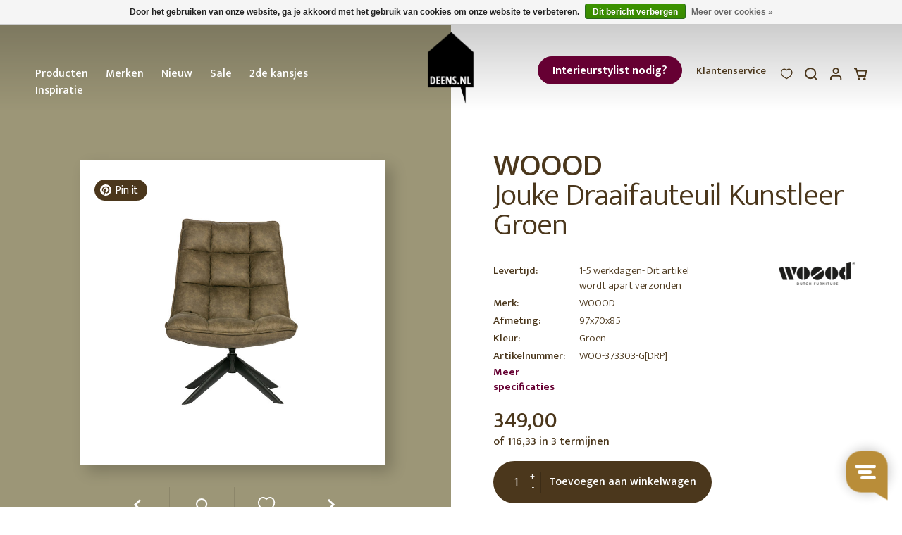

--- FILE ---
content_type: text/html;charset=utf-8
request_url: https://www.deens.nl/nl/jouke-draaifauteuil-kunstleer-groen.html
body_size: 22300
content:
<!DOCTYPE html>
 			                                                                
			<html lang="nl">
  <head>
		<meta charset="utf-8"/>
<!-- [START] 'blocks/head.rain' -->
<!--

  (c) 2008-2026 Lightspeed Netherlands B.V.
  http://www.lightspeedhq.com
  Generated: 16-01-2026 @ 08:51:43

-->
<link rel="canonical" href="https://www.deens.nl/nl/jouke-draaifauteuil-kunstleer-groen.html"/>
<link rel="alternate" href="https://www.deens.nl/nl/index.rss" type="application/rss+xml" title="Nieuwe producten"/>
<link href="https://cdn.webshopapp.com/assets/cookielaw.css?2025-02-20" rel="stylesheet" type="text/css"/>
<meta name="robots" content="noodp,noydir"/>
<meta name="google-site-verification" content="aQ2X_34E4tYodSp5GEN0lhZRj46uPNVx40xG4ER59p0"/>
<meta name="google-site-verification" content="deHaQwehua1aPjxjhfuA6_7nt2g-JSM9TgxUp5_GkzE"/>
<meta name="google-site-verification" content="_PAKvMutOzfpJxHcPgmlepXtSdxcxKNByTUi8Nkh8hg"/>
<meta property="og:url" content="https://www.deens.nl/nl/jouke-draaifauteuil-kunstleer-groen.html?source=facebook"/>
<meta property="og:site_name" content="Deens"/>
<meta property="og:title" content="WOOOD Jouke Draaifauteuil Kunstleer Groen"/>
<meta property="og:description" content="De Jouke draaifauteuil uit de collectie van het merk WOOOD heeft een stoere uitstraling en is voorzien van zachte organische vormen. Shop nu online bij DEENS.NL"/>
<meta property="og:image" content="https://cdn.webshopapp.com/shops/77324/files/423687553/woood-collectie-jouke-draaifauteuil-kunstleer-groe.jpg"/>
<!--[if lt IE 9]>
<script src="https://cdn.webshopapp.com/assets/html5shiv.js?2025-02-20"></script>
<![endif]-->
<!-- [END] 'blocks/head.rain' -->
<script type="application/ld+json">
 { 
 "@context": "http://schema.org",
 "@type": "Organization",
 "name": "Deens",
 "url": "https://www.deens.nl/",
 "logo": "https://cdn.webshopapp.com/shops/77324/themes/160525/assets/logo.png?20260102115021",
 "aggregateRating":  { 
    "@type": "AggregateRating",
    "ratingValue": "4.4",
    "bestRating": "5",
    "worstRating": "1",
    "reviewCount": "1467"
	},
 "sameAs": [
 "https://www.instagram.com/deensnl/",
 "https://www.facebook.com/DeensNL",
 "https://twitter.com/deensnl",
 "https://nl.pinterest.com/deensnl/"
]}
</script>
<script type="application/ld+json">
{
  "@context": "http://schema.org",
  "@type": "BreadcrumbList",
  "itemListElement": [
    {
    "@type": "ListItem",
    "position": 1,
    "item": {
      "@id": "https://www.deens.nl/nl/jouke-draaifauteuil-kunstleer-groen.html",
      "name": "Jouke Draaifauteuil Kunstleer Groen",
      "image": ""
   	}
  }  ]
}
</script>
<script type="application/ld+json">
{
  "@context": "http://schema.org/",
  "@type": "Product",
  "name": "Jouke Draaifauteuil Kunstleer Groen",
  "image": "https://cdn.webshopapp.com/shops/77324/files/423687553/300x250x2/woood-jouke-draaifauteuil-kunstleer-groen.jpg",
  "description": "De Jouke draaifauteuil uit de collectie van het Nederlandse merk WOOOD heeft een stoere uitstraling en is voorzien van zachte organische vormen. Jouke nodigt uit om eens lekker te relaxen!",
    "brand": "WOOOD",
    "sku": "WOO-373303-G",
  "offers": {
    "@type": "Offer",
    "priceCurrency": "EUR",
    "price": "349.00",
    "itemCondition": "http://schema.org/NewCondition",
    "availability": "http://schema.org/InStock",    "url": "https://www.deens.nl/nl/jouke-draaifauteuil-kunstleer-groen.html"
  }
}
</script>

<!-- Google Tag Manager -->
<script>(function(w,d,s,l,i){w[l]=w[l]||[];w[l].push({'gtm.start':
new Date().getTime(),event:'gtm.js'});var f=d.getElementsByTagName(s)[0],
j=d.createElement(s),dl=l!='dataLayer'?'&l='+l:'';j.async=true;j.src=
'https://www.googletagmanager.com/gtm.js?id='+i+dl;f.parentNode.insertBefore(j,f);
})(window,document,'script','dataLayer','GTM-T4VC36');</script>
<!-- End Google Tag Manager -->
<!-- Global site tag (gtag.js) - Google Analytics -->
<script async src="https://www.googletagmanager.com/gtag/js?id=G-WCF6WTMPS9"></script>
<script>
  window.dataLayer = window.dataLayer || [];
  function gtag(){dataLayer.push(arguments);}
  gtag('js', new Date());
  gtag('config', 'G-WCF6WTMPS9');
</script>

    <title>WOOOD Jouke Draaifauteuil Kunstleer Groen - Deens</title>
    <meta name="description" content="De Jouke draaifauteuil uit de collectie van het merk WOOOD heeft een stoere uitstraling en is voorzien van zachte organische vormen. Shop nu online bij DEENS.NL" />
    <meta name="keywords" content="WOOOD-collectie, Jouke, Draaifauteuil, Kunstleer, Groen" />
    <meta http-equiv="X-UA-Compatible" content="IE=edge,chrome=1">
    <meta name="viewport" content="width=device-width, initial-scale=1.0">
    <meta name="apple-mobile-web-app-capable" content="yes">
    <meta name="apple-mobile-web-app-status-bar-style" content="black">
		<meta name="facebook-domain-verification" content="wzrfuc6a298ufzwrpke8nm7bue2jn1" />
		<meta name="p:domain_verify" content="ddaf07aa63fbfa4162a12cbd7a49fded"/>
    <link rel="shortcut icon" href="https://cdn.webshopapp.com/shops/77324/themes/160525/assets/favicon.ico?2026011311344320201009134638" type="image/x-icon" />
    <link href="https://fonts.googleapis.com/css?family=Mukta:300,400,500,700" rel="stylesheet" type="text/css" />
    <link rel="shortcut icon" href="https://cdn.webshopapp.com/shops/77324/themes/160525/assets/favicon.ico?2026011311344320201009134638" type="image/x-icon" /> 
    <link rel="stylesheet" href="https://cdn.webshopapp.com/shops/77324/themes/160525/assets/bootstrap.css?2026011311344320201009134638" /> 
    <link rel="stylesheet" href="https://cdn.webshopapp.com/assets/gui-2-0.css?2025-02-20" />
    <link rel="stylesheet" href="https://cdn.webshopapp.com/assets/gui-responsive-2-0.css?2025-02-20" />  

    <link rel="stylesheet" href="https://cdn.webshopapp.com/shops/77324/themes/160525/assets/stylesheet.css??2026011311344320201009134638" />    
    <link rel="stylesheet" href="https://cdn.webshopapp.com/shops/77324/themes/160525/assets/custom.css?2026011311344320201009134638" />
		<link rel="stylesheet" href="https://cdn.webshopapp.com/shops/77324/themes/160525/assets/settings.css?15?2026011311344320201009134638" /> 

    <script src="https://cdn.webshopapp.com/assets/jquery-1-9-1.js?2025-02-20"></script>
    <script src="https://cdn.webshopapp.com/assets/jquery-ui-1-10-1.js?2025-02-20"></script>
   
        <script type="text/javascript" src="https://cdn.webshopapp.com/assets/gui.js?2025-02-20"></script>
        
    <!--[if lt IE 9]>
    <link rel="stylesheet" href="https://cdn.webshopapp.com/shops/77324/themes/160525/assets/style-ie.css?2026011311344320201009134638" />
    <![endif]-->
	<link rel="stylesheet" type="text/css" href="https://cdn.webshopapp.com/shops/77324/themes/160525/assets/slick.css?2026011311344320201009134638"/>
	<script type="text/javascript" src="https://cdn.webshopapp.com/shops/77324/themes/160525/assets/slick-min.js?2026011311344320201009134638"></script>
	<script type="text/javascript" async defer src="//assets.pinterest.com/js/pinit.js"></script>
	<link rel="stylesheet" href="https://cdn.webshopapp.com/shops/77324/themes/160525/assets/jquery-fancybox-min.css?2026011311344320201009134638" />
	<script src="https://cdn.webshopapp.com/shops/77324/themes/160525/assets/jquery-fancybox-min.js?2026011311344320201009134638"></script>
<script type="text/javascript" src="https://cdn.webshopapp.com/shops/77324/themes/160525/assets/script.js?2026011311344320201009134638"></script>
<script>var searchUrl = 'https://www.deens.nl/nl/search/' </script>    

<meta name="p:domain_verify" content="2f13d12509832aec55cf937fb4faafa9"/> <!-- TrustBox script --> <script type="text/javascript" src="//widget.trustpilot.com/bootstrap/v5/tp.widget.bootstrap.min.js" async></script> <!-- End TrustBox script -->

<!-- Start Visual Website Optimizer Asynchronous Code -->
<script type='text/javascript'>
var _vwo_code=(function(){
var account_id=19826,
settings_tolerance=2000,
library_tolerance=2500,
use_existing_jquery=false,
/* DO NOT EDIT BELOW THIS LINE */
f=false,d=document;return{use_existing_jquery:function(){return use_existing_jquery;},library_tolerance:function(){return library_tolerance;},finish:function(){if(!f){f=true;var a=d.getElementById('_vis_opt_path_hides');if(a)a.parentNode.removeChild(a);}},finished:function(){return f;},load:function(a){var b=d.createElement('script');b.src=a;b.type='text/javascript';b.innerText;b.onerror=function(){_vwo_code.finish();};d.getElementsByTagName('head')[0].appendChild(b);},init:function(){settings_timer=setTimeout('_vwo_code.finish()',settings_tolerance);var a=d.createElement('style'),b='body{opacity:0 !important;filter:alpha(opacity=0) !important;background:none !important;}',h=d.getElementsByTagName('head')[0];a.setAttribute('id','_vis_opt_path_hides');a.setAttribute('type','text/css');if(a.styleSheet)a.styleSheet.cssText=b;else a.appendChild(d.createTextNode(b));h.appendChild(a);this.load('//dev.visualwebsiteoptimizer.com/j.php?a='+account_id+'&u='+encodeURIComponent(d.URL)+'&r='+Math.random());return settings_timer;}};}());_vwo_settings_timer=_vwo_code.init();
</script>
<!-- End Visual Website Optimizer Asynchronous Code -->
 
<script type="text/javascript">
	window._vis_opt_queue = window._vis_opt_queue || [];
	window._vis_opt_queue.push(function() {_vis_opt_goal_conversion(204);});
</script>
      </head>
  <body class="productpage                ">
    
<script>

$(document).ready(function() {
    gtag("event", "view_item", {
  	currency: "EUR",
  	value: 349.00,
  	items: [
      {
        item_id: "141600313",
        item_name: "Jouke Draaifauteuil Kunstleer Groen",
        currency: "EUR",
        item_brand: "",
        item_variant: "",
        price: 349.00,
        quantity: 1
      }
  	]
	});
   
  

  	       
});
</script>    <noscript><iframe src="https://www.googletagmanager.com/ns.html?id=GTM-T4VC36" height="0" width="0" style="display:none;visibility:hidden"></iframe></noscript>        <header class="headercontainer">
    <div class="header container-fluid">
        <div class="row">
            <a href="javascript:;" class="burger hidden-md hidden-lg toggler col-xs-4">
                <i class="icon icon-menu"></i>
            </a>
            <nav id="nav" class="menu-main col-xs-12 col-md-5 hidden-xs hidden-sm custom-nav">
                <span class="menutitle hide">Menu</span>
                
                    <a  class="custom-button-mobile hidden-md hidden-lg" tagret="_blank" href="https://www.deens.nl/nl/vind-jouw-interieurstylist/">Interieurstylist nodig?</a>
                                <ul class="nav">
                                          <li class="                      hassubs                     ">
                            <a href="javascript:;">Producten</a>
                                                            <div class="subnav subnav-nav subnav-producten">
  <span class="submenutitle hide"><a href="javascript:;" class="subnav-off"><i class="icon icon-caret icon-caret-left icon-caret-white"></i>Terug</a>Producten</span>
	<ul>
      
      <li class="subitem active subs">
    <a href="https://www.deens.nl/nl/deensnl-blijmakers/" title="Blijmakers">Blijmakers</a>
    	    		    	 
  </li>
    <li class="subitem subs">
    <a href="https://www.deens.nl/nl/woonaccessoires/" title="Woonaccessoires">Woonaccessoires</a>
    	    		            	    		<ul class="subsubnav">
                              	                    		<li>
                <a href="https://www.deens.nl/nl/woonaccessoires/woondecoratie/" title="Woondecoratie" class="subsubnav-link-sub">Woondecoratie</a>
            		            		<ul class="subsubsubnav">
            			              			              			<li><a href="https://www.deens.nl/nl/woonaccessoires/woondecoratie/boekensteunen/" title="Boekensteunen">Boekensteunen</a></li>
            			              			              			<li><a href="https://www.deens.nl/nl/woonaccessoires/woondecoratie/etagere/" title="Etagere">Etagere</a></li>
            			              			              			<li><a href="https://www.deens.nl/nl/woonaccessoires/woondecoratie/fotolijsten/" title="Fotolijsten">Fotolijsten</a></li>
            			              			              			<li><a href="https://www.deens.nl/nl/woonaccessoires/woondecoratie/hangdecoratie/" title="Hangdecoratie">Hangdecoratie</a></li>
            			              			              			<li><a href="https://www.deens.nl/nl/woonaccessoires/woondecoratie/ornamenten-sculpturen/" title="Ornamenten &amp; sculpturen">Ornamenten &amp; sculpturen</a></li>
            			              			              			<li><a href="https://www.deens.nl/nl/woonaccessoires/woondecoratie/paasdecoratie/" title="Paasdecoratie">Paasdecoratie</a></li>
            			              			              			<li><a href="https://www.deens.nl/nl/woonaccessoires/woondecoratie/schalen/" title="Schalen">Schalen</a></li>
            			              			              			<li><a href="https://www.deens.nl/nl/woonaccessoires/woondecoratie/slingers/" title="Slingers">Slingers</a></li>
            			              			              			<li><a href="https://www.deens.nl/nl/woonaccessoires/woondecoratie/geurstokjes/" title="Geurstokjes">Geurstokjes</a></li>
            			                                		<li class="all" style="margin-top:8px;"><a href="https://www.deens.nl/nl/woonaccessoires/woondecoratie/" title="Woondecoratie">Alle Woondecoratie</a></li>
                              		</ul>
            		            	</li>
          	          	                    		<li>
                <a href="https://www.deens.nl/nl/woonaccessoires/sfeerverlichting/" title="Sfeerverlichting" class="subsubnav-link-sub">Sfeerverlichting</a>
            		            		<ul class="subsubsubnav">
            			              			              			<li><a href="https://www.deens.nl/nl/woonaccessoires/sfeerverlichting/kaarsen/" title="Kaarsen">Kaarsen</a></li>
            			              			              			<li><a href="https://www.deens.nl/nl/woonaccessoires/sfeerverlichting/kandelaren/" title="Kandelaren">Kandelaren</a></li>
            			              			              			<li><a href="https://www.deens.nl/nl/woonaccessoires/sfeerverlichting/lantaarns/" title="Lantaarns">Lantaarns</a></li>
            			              			              			<li><a href="https://www.deens.nl/nl/woonaccessoires/sfeerverlichting/waxinehouders/" title="Waxinehouders">Waxinehouders</a></li>
            			                                		<li class="all" style="margin-top:8px;"><a href="https://www.deens.nl/nl/woonaccessoires/sfeerverlichting/" title="Sfeerverlichting">Alle Sfeerverlichting</a></li>
                              		</ul>
            		            	</li>
          	          	                    		<li>
                <a href="https://www.deens.nl/nl/woonaccessoires/vazen-potten/" title="Vazen &amp; potten" class="subsubnav-link-sub">Vazen &amp; potten</a>
            		            		<ul class="subsubsubnav">
            			              			              			<li><a href="https://www.deens.nl/nl/woonaccessoires/vazen-potten/bloempotten/" title="Bloempotten">Bloempotten</a></li>
            			              			              			<li><a href="https://www.deens.nl/nl/woonaccessoires/vazen-potten/plantenhangers/" title="Plantenhangers">Plantenhangers</a></li>
            			              			              			<li><a href="https://www.deens.nl/nl/woonaccessoires/vazen-potten/plantenstandaards/" title="Plantenstandaards">Plantenstandaards</a></li>
            			              			              			<li><a href="https://www.deens.nl/nl/woonaccessoires/vazen-potten/vazen/" title="Vazen">Vazen</a></li>
            			                                		<li class="all" style="margin-top:8px;"><a href="https://www.deens.nl/nl/woonaccessoires/vazen-potten/" title="Vazen &amp; potten">Alle Vazen &amp; potten</a></li>
                              		</ul>
            		            	</li>
          	          	                    		<li>
                <a href="https://www.deens.nl/nl/woonaccessoires/planten-bloemen/" title="Planten &amp; Bloemen" class="subsubnav-link-sub">Planten &amp; Bloemen</a>
            		            		<ul class="subsubsubnav">
            			              			              			<li><a href="https://www.deens.nl/nl/woonaccessoires/planten-bloemen/droogbloemen/" title="Droogbloemen">Droogbloemen</a></li>
            			              			              			<li><a href="https://www.deens.nl/nl/woonaccessoires/planten-bloemen/kunstbloemen-en-kunsttakken/" title="Kunstbloemen en kunsttakken">Kunstbloemen en kunsttakken</a></li>
            			              			              			<li><a href="https://www.deens.nl/nl/woonaccessoires/planten-bloemen/kunstplanten/" title="Kunstplanten">Kunstplanten</a></li>
            			                                		<li class="all" style="margin-top:8px;"><a href="https://www.deens.nl/nl/woonaccessoires/planten-bloemen/" title="Planten &amp; Bloemen">Alle Planten &amp; Bloemen</a></li>
                              		</ul>
            		            	</li>
          	          	                    		<li>
                <a href="https://www.deens.nl/nl/woonaccessoires/opbergen/" title="Opbergen" class="subsubnav-link-sub">Opbergen</a>
            		            		<ul class="subsubsubnav">
            			              			              			<li><a href="https://www.deens.nl/nl/woonaccessoires/opbergen/glazen-boxen/" title="Glazen boxen">Glazen boxen</a></li>
            			              			              			<li><a href="https://www.deens.nl/nl/woonaccessoires/opbergen/manden/" title="Manden">Manden</a></li>
            			              			              			<li><a href="https://www.deens.nl/nl/woonaccessoires/opbergen/sieradenstandaards/" title="Sieradenstandaards">Sieradenstandaards</a></li>
            			              			              			<li><a href="https://www.deens.nl/nl/woonaccessoires/opbergen/stolpen/" title="Stolpen">Stolpen</a></li>
            			              			              			<li><a href="https://www.deens.nl/nl/woonaccessoires/opbergen/tijdschriftenrekken/" title="Tijdschriftenrekken">Tijdschriftenrekken</a></li>
            			              			              			<li><a href="https://www.deens.nl/nl/woonaccessoires/opbergen/potten/" title="Potten">Potten</a></li>
            			                                		<li class="all" style="margin-top:8px;"><a href="https://www.deens.nl/nl/woonaccessoires/opbergen/" title="Opbergen">Alle Opbergen</a></li>
                              		</ul>
            		            	</li>
          	          	                    		<li>
                <a href="https://www.deens.nl/nl/woonaccessoires/grepen-knoppen/" title="Grepen &amp; knoppen" class="subsubnav-link">Grepen &amp; knoppen</a>
            		            	</li>
          	          	                    		<li>
                <a href="https://www.deens.nl/nl/woonaccessoires/spiegels/" title="Spiegels" class="subsubnav-link">Spiegels</a>
            		            	</li>
          	          	                    		<li>
                <a href="https://www.deens.nl/nl/woonaccessoires/klokken/" title="Klokken" class="subsubnav-link-sub">Klokken</a>
            		            		<ul class="subsubsubnav">
            			              			              			<li><a href="https://www.deens.nl/nl/woonaccessoires/klokken/wandklokken/" title="Wandklokken">Wandklokken</a></li>
            			              			              			<li><a href="https://www.deens.nl/nl/woonaccessoires/klokken/tafelklokken/" title="Tafelklokken">Tafelklokken</a></li>
            			                                		<li class="all" style="margin-top:8px;"><a href="https://www.deens.nl/nl/woonaccessoires/klokken/" title="Klokken">Alle Klokken</a></li>
                              		</ul>
            		            	</li>
          	          	                    		<li>
                <a href="https://www.deens.nl/nl/woonaccessoires/stationery/" title="Stationery" class="subsubnav-link">Stationery</a>
            		            	</li>
          	          	                    		<li>
                <a href="https://www.deens.nl/nl/woonaccessoires/tafelklemmen/" title="Tafelklemmen" class="subsubnav-link">Tafelklemmen</a>
            		            	</li>
          	          	              		</ul>
    		    	 
  </li>
    <li class="subitem subs">
    <a href="https://www.deens.nl/nl/kerst/" title="Kerst">Kerst</a>
    	    		            	    		<ul class="subsubnav">
                              	                    		<li>
                <a href="https://www.deens.nl/nl/kerst/kerstballen/" title="Kerstballen" class="subsubnav-link">Kerstballen</a>
            		            	</li>
          	          	                    		<li>
                <a href="https://www.deens.nl/nl/kerst/kerstdecoratie/" title="Kerstdecoratie" class="subsubnav-link">Kerstdecoratie</a>
            		            	</li>
          	          	                    		<li>
                <a href="https://www.deens.nl/nl/kerst/kerstkandelaren/" title="Kerstkandelaren" class="subsubnav-link">Kerstkandelaren</a>
            		            	</li>
          	          	                    		<li>
                <a href="https://www.deens.nl/nl/kerst/kerstverlichting/" title="Kerstverlichting" class="subsubnav-link">Kerstverlichting</a>
            		            	</li>
          	          	              		</ul>
    		    	 
  </li>
    <li class="subitem subs">
    <a href="https://www.deens.nl/nl/woontextiel/" title="Woontextiel">Woontextiel</a>
    	    		            	    		<ul class="subsubnav">
                              	                    		<li>
                <a href="https://www.deens.nl/nl/woontextiel/beddengoed/" title="Beddengoed" class="subsubnav-link-sub">Beddengoed</a>
            		            		<ul class="subsubsubnav">
            			              			              			<li><a href="https://www.deens.nl/nl/woontextiel/beddengoed/bedrokken/" title="Bedrokken">Bedrokken</a></li>
            			              			              			<li><a href="https://www.deens.nl/nl/woontextiel/beddengoed/dekbedovertrekken/" title="Dekbedovertrekken">Dekbedovertrekken</a></li>
            			              			              			<li><a href="https://www.deens.nl/nl/woontextiel/beddengoed/kussenslopen/" title="Kussenslopen">Kussenslopen</a></li>
            			              			              			<li><a href="https://www.deens.nl/nl/woontextiel/beddengoed/lakens-clips/" title="Lakens &amp; clips">Lakens &amp; clips</a></li>
            			              			              			<li><a href="https://www.deens.nl/nl/woontextiel/beddengoed/hoeslaken/" title="Hoeslaken">Hoeslaken</a></li>
            			                                		<li class="all" style="margin-top:8px;"><a href="https://www.deens.nl/nl/woontextiel/beddengoed/" title="Beddengoed">Alle Beddengoed</a></li>
                              		</ul>
            		            	</li>
          	          	                    		<li>
                <a href="https://www.deens.nl/nl/woontextiel/deurmatten/" title="Deurmatten" class="subsubnav-link">Deurmatten</a>
            		            	</li>
          	          	                    		<li>
                <a href="https://www.deens.nl/nl/woontextiel/gordijnen/" title="Gordijnen" class="subsubnav-link">Gordijnen</a>
            		            	</li>
          	          	                    		<li>
                <a href="https://www.deens.nl/nl/woontextiel/kussens/" title="Kussens" class="subsubnav-link">Kussens</a>
            		            	</li>
          	          	                    		<li>
                <a href="https://www.deens.nl/nl/woontextiel/matraskussens/" title="Matraskussens" class="subsubnav-link">Matraskussens</a>
            		            	</li>
          	          	                    		<li>
                <a href="https://www.deens.nl/nl/woontextiel/plaids/" title="Plaids" class="subsubnav-link">Plaids</a>
            		            	</li>
          	          	                    		<li>
                <a href="https://www.deens.nl/nl/woontextiel/vloerkleden/" title="Vloerkleden" class="subsubnav-link">Vloerkleden</a>
            		            	</li>
          	          	                    		<li>
                <a href="https://www.deens.nl/nl/woontextiel/matraskussen/" title="matraskussen" class="subsubnav-link">matraskussen</a>
            		            	</li>
          	          	                    		<li>
                <a href="https://www.deens.nl/nl/woontextiel/tassen/" title="Tassen" class="subsubnav-link">Tassen</a>
            		            	</li>
          	          	                    		<li>
                <a href="https://www.deens.nl/nl/woontextiel/badmatten/" title="Badmatten" class="subsubnav-link">Badmatten</a>
            		            	</li>
          	          	              		</ul>
    		    	 
  </li>
    <li class="subitem subs">
    <a href="https://www.deens.nl/nl/wanddecoratie/" title="Wanddecoratie">Wanddecoratie</a>
    	    		            	    		<ul class="subsubnav">
                              	                    		<li>
                <a href="https://www.deens.nl/nl/wanddecoratie/behang/" title="Behang" class="subsubnav-link">Behang</a>
            		            	</li>
          	          	                    		<li>
                <a href="https://www.deens.nl/nl/wanddecoratie/behangcirkels/" title="Behangcirkels" class="subsubnav-link">Behangcirkels</a>
            		            	</li>
          	          	                    		<li>
                <a href="https://www.deens.nl/nl/wanddecoratie/behangpanelen/" title="Behangpanelen" class="subsubnav-link">Behangpanelen</a>
            		            	</li>
          	          	                    		<li>
                <a href="https://www.deens.nl/nl/wanddecoratie/fotorekken-kaartenrekken/" title="Fotorekken &amp; kaartenrekken" class="subsubnav-link">Fotorekken &amp; kaartenrekken</a>
            		            	</li>
          	          	                    		<li>
                <a href="https://www.deens.nl/nl/wanddecoratie/kapstokken/" title="Kapstokken" class="subsubnav-link">Kapstokken</a>
            		            	</li>
          	          	                    		<li>
                <a href="https://www.deens.nl/nl/wanddecoratie/kapstokhaken-wandhaken/" title="Kapstokhaken &amp; wandhaken" class="subsubnav-link">Kapstokhaken &amp; wandhaken</a>
            		            	</li>
          	          	                    		<li>
                <a href="https://www.deens.nl/nl/wanddecoratie/magneetborden/" title="Magneetborden" class="subsubnav-link">Magneetborden</a>
            		            	</li>
          	          	                    		<li>
                <a href="https://www.deens.nl/nl/wanddecoratie/muurstickers/" title="Muurstickers" class="subsubnav-link">Muurstickers</a>
            		            	</li>
          	          	                    		<li>
                <a href="https://www.deens.nl/nl/wanddecoratie/plankdragers/" title="Plankdragers" class="subsubnav-link">Plankdragers</a>
            		            	</li>
          	          	                    		<li>
                <a href="https://www.deens.nl/nl/wanddecoratie/posters/" title="Posters" class="subsubnav-link">Posters</a>
            		            	</li>
          	          	                    		<li>
                <a href="https://www.deens.nl/nl/wanddecoratie/wandkleden/" title="Wandkleden" class="subsubnav-link">Wandkleden</a>
            		            	</li>
          	          	                    		<li>
                <a href="https://www.deens.nl/nl/wanddecoratie/wandornament/" title="Wandornament" class="subsubnav-link">Wandornament</a>
            		            	</li>
          	          	                    		<li>
                <a href="https://www.deens.nl/nl/wanddecoratie/wandplanken/" title="Wandplanken" class="subsubnav-link">Wandplanken</a>
            		            	</li>
          	          	                    		<li>
                <a href="https://www.deens.nl/nl/wanddecoratie/wandrekken/" title="Wandrekken" class="subsubnav-link">Wandrekken</a>
            		            	</li>
          	          	                    		<li>
                <a href="https://www.deens.nl/nl/wanddecoratie/kunst/" title="Kunst" class="subsubnav-link">Kunst</a>
            		            	</li>
          	          	                    		<li>
                <a href="https://www.deens.nl/nl/wanddecoratie/wandrek/" title="Wandrek" class="subsubnav-link">Wandrek</a>
            		            	</li>
          	          	                    		<li>
                <a href="https://www.deens.nl/nl/wanddecoratie/wandreken/" title="wandreken" class="subsubnav-link">wandreken</a>
            		            	</li>
          	          	              		</ul>
    		    	 
  </li>
    <li class="subitem subs">
    <a href="https://www.deens.nl/nl/meubelen/" title="Meubelen">Meubelen</a>
    	    		            	    		<ul class="subsubnav">
                              	                    		<li>
                <a href="https://www.deens.nl/nl/meubelen/banken/" title="Banken" class="subsubnav-link-sub">Banken</a>
            		            		<ul class="subsubsubnav">
            			              			              			<li><a href="https://www.deens.nl/nl/meubelen/banken/slaapbanken/" title="Slaapbanken">Slaapbanken</a></li>
            			              			              			<li><a href="https://www.deens.nl/nl/meubelen/banken/hoekbanken/" title="Hoekbanken">Hoekbanken</a></li>
            			              			              			<li><a href="https://www.deens.nl/nl/meubelen/banken/eetkamerbanken/" title="Eetkamerbanken">Eetkamerbanken</a></li>
            			              			              			<li><a href="https://www.deens.nl/nl/meubelen/banken/daybed/" title="Daybed">Daybed</a></li>
            			              			              			<li><a href="https://www.deens.nl/nl/meubelen/banken/hockers/" title="Hockers">Hockers</a></li>
            			              			              			<li><a href="https://www.deens.nl/nl/meubelen/banken/modulaire-banken/" title="Modulaire banken">Modulaire banken</a></li>
            			                                		<li class="all" style="margin-top:8px;"><a href="https://www.deens.nl/nl/meubelen/banken/" title="Banken">Alle Banken</a></li>
                              		</ul>
            		            	</li>
          	          	                    		<li>
                <a href="https://www.deens.nl/nl/meubelen/tafels/" title="Tafels" class="subsubnav-link-sub">Tafels</a>
            		            		<ul class="subsubsubnav">
            			              			              			<li><a href="https://www.deens.nl/nl/meubelen/tafels/eettafels/" title="Eettafels">Eettafels</a></li>
            			              			              			<li><a href="https://www.deens.nl/nl/meubelen/tafels/bijzettafels/" title="Bijzettafels">Bijzettafels</a></li>
            			              			              			<li><a href="https://www.deens.nl/nl/meubelen/tafels/bureautafels/" title="Bureautafels">Bureautafels</a></li>
            			              			              			<li><a href="https://www.deens.nl/nl/meubelen/tafels/sidetables/" title="Sidetables">Sidetables</a></li>
            			              			              			<li><a href="https://www.deens.nl/nl/meubelen/tafels/salontafels/" title="Salontafels">Salontafels</a></li>
            			              			              			<li><a href="https://www.deens.nl/nl/meubelen/tafels/tafelpoten/" title="Tafelpoten">Tafelpoten</a></li>
            			              			              			<li><a href="https://www.deens.nl/nl/meubelen/tafels/salontafel/" title="salontafel">salontafel</a></li>
            			              			              			<li><a href="https://www.deens.nl/nl/meubelen/tafels/tafelbladen/" title="Tafelbladen">Tafelbladen</a></li>
            			              			              			<li><a href="https://www.deens.nl/nl/meubelen/tafels/eettafel/" title="Eettafel">Eettafel</a></li>
            			              			              			<li><a href="https://www.deens.nl/nl/meubelen/tafels/eetafels/" title="Eetafels">Eetafels</a></li>
            			                                		<li class="all" style="margin-top:8px;"><a href="https://www.deens.nl/nl/meubelen/tafels/" title="Tafels">Alle Tafels</a></li>
                              		</ul>
            		            	</li>
          	          	                    		<li>
                <a href="https://www.deens.nl/nl/meubelen/stoelen/" title="Stoelen" class="subsubnav-link-sub">Stoelen</a>
            		            		<ul class="subsubsubnav">
            			              			              			<li><a href="https://www.deens.nl/nl/meubelen/stoelen/barkrukken/" title="Barkrukken">Barkrukken</a></li>
            			              			              			<li><a href="https://www.deens.nl/nl/meubelen/stoelen/eetkamerstoelen/" title="Eetkamerstoelen">Eetkamerstoelen</a></li>
            			              			              			<li><a href="https://www.deens.nl/nl/meubelen/stoelen/fauteuils/" title="Fauteuils">Fauteuils</a></li>
            			              			              			<li><a href="https://www.deens.nl/nl/meubelen/krukjes/" title="Krukjes">Krukjes</a></li>
            			              			              			<li><a href="https://www.deens.nl/nl/meubelen/stoelen/hangstoelen/" title="Hangstoelen">Hangstoelen</a></li>
            			              			              			<li><a href="https://www.deens.nl/nl/meubelen/stoelen/loungestoelen/" title="Loungestoelen">Loungestoelen</a></li>
            			              			              			<li><a href="https://www.deens.nl/nl/meubelen/stoelen/poefen/" title="Poefen">Poefen</a></li>
            			              			              			<li><a href="https://www.deens.nl/nl/meubelen/stoelen/zitzakken/" title="Zitzakken">Zitzakken</a></li>
            			              			              			<li><a href="https://www.deens.nl/nl/meubelen/stoelen/eetkamerbanken/" title="Eetkamerbanken">Eetkamerbanken</a></li>
            			              			              			<li><a href="https://www.deens.nl/nl/meubelen/stoelen/bureaustoelen/" title="Bureaustoelen">Bureaustoelen</a></li>
            			                                		<li class="all" style="margin-top:8px;"><a href="https://www.deens.nl/nl/meubelen/stoelen/" title="Stoelen">Alle Stoelen</a></li>
                              		</ul>
            		            	</li>
          	          	                    		<li>
                <a href="https://www.deens.nl/nl/meubelen/kasten/" title="Kasten" class="subsubnav-link-sub">Kasten</a>
            		            		<ul class="subsubsubnav">
            			              			              			<li><a href="https://www.deens.nl/nl/meubelen/kasten/dressoirs/" title="Dressoirs">Dressoirs</a></li>
            			              			              			<li><a href="https://www.deens.nl/nl/meubelen/kasten/kledingkasten/" title="Kledingkasten">Kledingkasten</a></li>
            			              			              			<li><a href="https://www.deens.nl/nl/meubelen/kasten/kledingrekken/" title="Kledingrekken">Kledingrekken</a></li>
            			              			              			<li><a href="https://www.deens.nl/nl/meubelen/kasten/ladenkasten/" title="Ladenkasten">Ladenkasten</a></li>
            			              			              			<li><a href="https://www.deens.nl/nl/meubelen/kasten/modulaire-kasten/" title="Modulaire kasten">Modulaire kasten</a></li>
            			              			              			<li><a href="https://www.deens.nl/nl/meubelen/kasten/nachtkasten/" title="Nachtkasten">Nachtkasten</a></li>
            			              			              			<li><a href="https://www.deens.nl/nl/meubelen/kasten/secretaire/" title="Secretaire">Secretaire</a></li>
            			              			              			<li><a href="https://www.deens.nl/nl/meubelen/kasten/stellingkasten/" title="Stellingkasten">Stellingkasten</a></li>
            			              			              			<li><a href="https://www.deens.nl/nl/meubelen/kasten/systeemkasten/" title="Systeemkasten">Systeemkasten</a></li>
            			              			              			<li><a href="https://www.deens.nl/nl/meubelen/kasten/tv-meubels/" title="TV meubels">TV meubels</a></li>
            			              			              			<li><a href="https://www.deens.nl/nl/meubelen/kasten/vitrinekasten/" title="Vitrinekasten">Vitrinekasten</a></li>
            			              			              			<li><a href="https://www.deens.nl/nl/meubelen/kasten/wandkasten/" title="Wandkasten">Wandkasten</a></li>
            			              			              			<li><a href="https://www.deens.nl/nl/meubelen/kasten/boekenkasten/" title="Boekenkasten">Boekenkasten</a></li>
            			              			              			<li><a href="https://www.deens.nl/nl/meubelen/kasten/bufferkasten/" title="Bufferkasten">Bufferkasten</a></li>
            			              			              			<li><a href="https://www.deens.nl/nl/meubelen/kasten/boekenkast/" title="Boekenkast">Boekenkast</a></li>
            			              			              			<li><a href="https://www.deens.nl/nl/meubelen/kasten/bureaukast/" title="Bureaukast">Bureaukast</a></li>
            			                                		<li class="all" style="margin-top:8px;"><a href="https://www.deens.nl/nl/meubelen/kasten/" title="Kasten">Alle Kasten</a></li>
                              		</ul>
            		            	</li>
          	          	                    		<li>
                <a href="https://www.deens.nl/nl/meubelen/bedden/" title="Bedden" class="subsubnav-link-sub">Bedden</a>
            		            		<ul class="subsubsubnav">
            			              			              			<li><a href="https://www.deens.nl/nl/meubelen/bedden/bedladen/" title="Bedladen">Bedladen</a></li>
            			              			              			<li><a href="https://www.deens.nl/nl/meubelen/bedden/hoofdborden/" title="Hoofdborden">Hoofdborden</a></li>
            			              			              			<li><a href="https://www.deens.nl/nl/meubelen/bedden/matrassen-en-lattenbodems/" title="Matrassen en lattenbodems">Matrassen en lattenbodems</a></li>
            			                                		<li class="all" style="margin-top:8px;"><a href="https://www.deens.nl/nl/meubelen/bedden/" title="Bedden">Alle Bedden</a></li>
                              		</ul>
            		            	</li>
          	          	                    		<li>
                <a href="https://www.deens.nl/nl/meubelen/hondenmanden/" title="Hondenmanden" class="subsubnav-link">Hondenmanden</a>
            		            	</li>
          	          	                    		<li>
                <a href="https://www.deens.nl/nl/meubelen/trolleys/" title="Trolley&#039;s" class="subsubnav-link">Trolley&#039;s</a>
            		            	</li>
          	          	                    		<li>
                <a href="https://www.deens.nl/nl/meubelen/meubelen-overig/" title="Meubelen overig" class="subsubnav-link">Meubelen overig</a>
            		            	</li>
          	          	                    		<li>
                <a href="https://www.deens.nl/nl/meubelen/kamerschermen/" title="Kamerschermen" class="subsubnav-link">Kamerschermen</a>
            		            	</li>
          	          	                    		<li>
                <a href="https://www.deens.nl/nl/meubelen/kledingrekken/" title="Kledingrekken" class="subsubnav-link">Kledingrekken</a>
            		            	</li>
          	          	                    		<li>
                <a href="https://www.deens.nl/nl/meubelen/tuinmeubelen/" title="Tuinmeubelen" class="subsubnav-link-sub">Tuinmeubelen</a>
            		            		<ul class="subsubsubnav">
            			              			              			<li><a href="https://www.deens.nl/nl/meubelen/tuinmeubelen/tuinbanken/" title="Tuinbanken">Tuinbanken</a></li>
            			                                		<li class="all" style="margin-top:8px;"><a href="https://www.deens.nl/nl/meubelen/tuinmeubelen/" title="Tuinmeubelen">Alle Tuinmeubelen</a></li>
                              		</ul>
            		            	</li>
          	          	                    		<li>
                <a href="https://www.deens.nl/nl/meubelen/wijnrekken/" title="Wijnrekken" class="subsubnav-link">Wijnrekken</a>
            		            	</li>
          	          	              		</ul>
    		    	 
  </li>
    <li class="subitem subs">
    <a href="https://www.deens.nl/nl/verlichting/" title="Verlichting">Verlichting</a>
    	    		            	    		<ul class="subsubnav">
                              	                    		<li>
                <a href="https://www.deens.nl/nl/verlichting/bedlampen/" title="Bedlampen" class="subsubnav-link">Bedlampen</a>
            		            	</li>
          	          	                    		<li>
                <a href="https://www.deens.nl/nl/verlichting/buitenlampen/" title="Buitenlampen" class="subsubnav-link">Buitenlampen</a>
            		            	</li>
          	          	                    		<li>
                <a href="https://www.deens.nl/nl/verlichting/hanglampen/" title="Hanglampen" class="subsubnav-link">Hanglampen</a>
            		            	</li>
          	          	                    		<li>
                <a href="https://www.deens.nl/nl/verlichting/lampenkappen/" title="Lampenkappen" class="subsubnav-link">Lampenkappen</a>
            		            	</li>
          	          	                    		<li>
                <a href="https://www.deens.nl/nl/verlichting/lampenvoeten/" title="Lampenvoeten" class="subsubnav-link">Lampenvoeten</a>
            		            	</li>
          	          	                    		<li>
                <a href="https://www.deens.nl/nl/verlichting/lichtsnoeren/" title="Lichtsnoeren" class="subsubnav-link">Lichtsnoeren</a>
            		            	</li>
          	          	                    		<li>
                <a href="https://www.deens.nl/nl/verlichting/tafellampen/" title="Tafellampen" class="subsubnav-link">Tafellampen</a>
            		            	</li>
          	          	                    		<li>
                <a href="https://www.deens.nl/nl/verlichting/textielsnoeren-met-fitting/" title="Textielsnoeren met fitting" class="subsubnav-link">Textielsnoeren met fitting</a>
            		            	</li>
          	          	                    		<li>
                <a href="https://www.deens.nl/nl/verlichting/vloerlampen/" title="Vloerlampen" class="subsubnav-link">Vloerlampen</a>
            		            	</li>
          	          	                    		<li>
                <a href="https://www.deens.nl/nl/verlichting/plafonnieres/" title="Plafonnières" class="subsubnav-link">Plafonnières</a>
            		            	</li>
          	          	                    		<li>
                <a href="https://www.deens.nl/nl/verlichting/wandlampen/" title="Wandlampen" class="subsubnav-link">Wandlampen</a>
            		            	</li>
          	          	                    		<li>
                <a href="https://www.deens.nl/nl/verlichting/oplaadbare-lampen/" title="Oplaadbare lampen" class="subsubnav-link">Oplaadbare lampen</a>
            		            	</li>
          	          	                    		<li>
                <a href="https://www.deens.nl/nl/verlichting/plafonierre/" title="Plafonierre" class="subsubnav-link">Plafonierre</a>
            		            	</li>
          	          	                    		<li>
                <a href="https://www.deens.nl/nl/verlichting/tafellamp/" title="Tafellamp" class="subsubnav-link">Tafellamp</a>
            		            	</li>
          	          	              		</ul>
    		    	 
  </li>
    <li class="subitem subs">
    <a href="https://www.deens.nl/nl/keukenaccessoires/" title="Keukenaccessoires">Keukenaccessoires</a>
    	    		            	    		<ul class="subsubnav">
                              	                    		<li>
                <a href="https://www.deens.nl/nl/keukenaccessoires/servies/" title="Servies" class="subsubnav-link-sub">Servies</a>
            		            		<ul class="subsubsubnav">
            			              			              			<li><a href="https://www.deens.nl/nl/keukenaccessoires/servies/borden/" title="Borden">Borden</a></li>
            			              			              			<li><a href="https://www.deens.nl/nl/keukenaccessoires/servies/bekers/" title="Bekers">Bekers</a></li>
            			              			              			<li><a href="https://www.deens.nl/nl/keukenaccessoires/servies/glazen/" title="Glazen">Glazen</a></li>
            			              			              			<li><a href="https://www.deens.nl/nl/keukenaccessoires/servies/schalen/" title="Schalen">Schalen</a></li>
            			              			              			<li><a href="https://www.deens.nl/nl/keukenaccessoires/servies/kommen/" title="Kommen">Kommen</a></li>
            			              			              			<li><a href="https://www.deens.nl/nl/keukenaccessoires/servies/serveerschalen/" title="Serveerschalen">Serveerschalen</a></li>
            			              			              			<li><a href="https://www.deens.nl/nl/keukenaccessoires/servies/eierdopjes/" title="Eierdopjes">Eierdopjes</a></li>
            			              			              			<li><a href="https://www.deens.nl/nl/keukenaccessoires/servies/serverschalen/" title="Serverschalen">Serverschalen</a></li>
            			                                		<li class="all" style="margin-top:8px;"><a href="https://www.deens.nl/nl/keukenaccessoires/servies/" title="Servies">Alle Servies</a></li>
                              		</ul>
            		            	</li>
          	          	                    		<li>
                <a href="https://www.deens.nl/nl/keukenaccessoires/keukentextiel/" title="Keukentextiel" class="subsubnav-link-sub">Keukentextiel</a>
            		            		<ul class="subsubsubnav">
            			              			              			<li><a href="https://www.deens.nl/nl/keukenaccessoires/keukentextiel/tafellinnen/" title="Tafellinnen">Tafellinnen</a></li>
            			              			              			<li><a href="https://www.deens.nl/nl/keukenaccessoires/keukentextiel/theedoeken/" title="Theedoeken ">Theedoeken </a></li>
            			              			              			<li><a href="https://www.deens.nl/nl/keukenaccessoires/keukentextiel/servetten/" title="Servetten">Servetten</a></li>
            			              			              			<li><a href="https://www.deens.nl/nl/keukenaccessoires/keukentextiel/placemats/" title="Placemats">Placemats</a></li>
            			              			              			<li><a href="https://www.deens.nl/nl/keukenaccessoires/keukentextiel/schorten/" title="Schorten">Schorten</a></li>
            			                                		<li class="all" style="margin-top:8px;"><a href="https://www.deens.nl/nl/keukenaccessoires/keukentextiel/" title="Keukentextiel">Alle Keukentextiel</a></li>
                              		</ul>
            		            	</li>
          	          	                    		<li>
                <a href="https://www.deens.nl/nl/keukenaccessoires/snijplanken/" title="Snijplanken" class="subsubnav-link">Snijplanken</a>
            		            	</li>
          	          	                    		<li>
                <a href="https://www.deens.nl/nl/keukenaccessoires/bestek/" title="Bestek" class="subsubnav-link">Bestek</a>
            		            	</li>
          	          	                    		<li>
                <a href="https://www.deens.nl/nl/keukenaccessoires/dienbladen/" title="Dienbladen" class="subsubnav-link">Dienbladen</a>
            		            	</li>
          	          	                    		<li>
                <a href="https://www.deens.nl/nl/keukenaccessoires/flessen/" title="Flessen" class="subsubnav-link">Flessen</a>
            		            	</li>
          	          	                    		<li>
                <a href="https://www.deens.nl/nl/keukenaccessoires/koken-en-bakken/" title="Koken en Bakken" class="subsubnav-link">Koken en Bakken</a>
            		            	</li>
          	          	                    		<li>
                <a href="https://www.deens.nl/nl/keukenaccessoires/kannen/" title="Kannen" class="subsubnav-link">Kannen</a>
            		            	</li>
          	          	                    		<li>
                <a href="https://www.deens.nl/nl/keukenaccessoires/picknick-en-feest/" title="Picknick en Feest" class="subsubnav-link-sub">Picknick en Feest</a>
            		            		<ul class="subsubsubnav">
            			              			              			<li><a href="https://www.deens.nl/nl/keukenaccessoires/picknick-en-feest/picknickkleed/" title="Picknickkleed">Picknickkleed</a></li>
            			                                		<li class="all" style="margin-top:8px;"><a href="https://www.deens.nl/nl/keukenaccessoires/picknick-en-feest/" title="Picknick en Feest">Alle Picknick en Feest</a></li>
                              		</ul>
            		            	</li>
          	          	                    		<li>
                <a href="https://www.deens.nl/nl/keukenaccessoires/opbergers/" title="Opbergers" class="subsubnav-link">Opbergers</a>
            		            	</li>
          	          	                    		<li>
                <a href="https://www.deens.nl/nl/keukenaccessoires/keuken-overig/" title="Keuken-overig" class="subsubnav-link">Keuken-overig</a>
            		            	</li>
          	          	                    		<li>
                <a href="https://www.deens.nl/nl/keukenaccessoires/prullenbakken/" title="Prullenbakken" class="subsubnav-link">Prullenbakken</a>
            		            	</li>
          	          	                    		<li>
                <a href="https://www.deens.nl/nl/keukenaccessoires/opebergers/" title="Opebergers" class="subsubnav-link">Opebergers</a>
            		            	</li>
          	          	                    		<li>
                <a href="https://www.deens.nl/nl/keukenaccessoires/keuken-overir/" title="keuken-overir" class="subsubnav-link">keuken-overir</a>
            		            	</li>
          	          	              		</ul>
    		    	 
  </li>
    <li class="subitem subs">
    <a href="https://www.deens.nl/nl/badkameraccessoires/" title="Badkameraccessoires">Badkameraccessoires</a>
    	    		            	    		<ul class="subsubnav">
                              	                    		<li>
                <a href="https://www.deens.nl/nl/badkameraccessoires/badtextiel/" title="Badtextiel" class="subsubnav-link-sub">Badtextiel</a>
            		            		<ul class="subsubsubnav">
            			              			              			<li><a href="https://www.deens.nl/nl/badkameraccessoires/badtextiel/handdoeken/" title="Handdoeken">Handdoeken</a></li>
            			                                		<li class="all" style="margin-top:8px;"><a href="https://www.deens.nl/nl/badkameraccessoires/badtextiel/" title="Badtextiel">Alle Badtextiel</a></li>
                              		</ul>
            		            	</li>
          	          	                    		<li>
                <a href="https://www.deens.nl/nl/badkameraccessoires/badkamerverlichting/" title="Badkamerverlichting" class="subsubnav-link">Badkamerverlichting</a>
            		            	</li>
          	          	                    		<li>
                <a href="https://www.deens.nl/nl/badkameraccessoires/badmatten/" title="Badmatten" class="subsubnav-link">Badmatten</a>
            		            	</li>
          	          	                    		<li>
                <a href="https://www.deens.nl/nl/badkameraccessoires/douchegordijnen/" title="Douchegordijnen" class="subsubnav-link">Douchegordijnen</a>
            		            	</li>
          	          	                    		<li>
                <a href="https://www.deens.nl/nl/badkameraccessoires/toilettassen/" title="Toilettassen" class="subsubnav-link">Toilettassen</a>
            		            	</li>
          	          	                    		<li>
                <a href="https://www.deens.nl/nl/badkameraccessoires/wandkastjes-wandrekken/" title="Wandkastjes &amp; wandrekken" class="subsubnav-link">Wandkastjes &amp; wandrekken</a>
            		            	</li>
          	          	                    		<li>
                <a href="https://www.deens.nl/nl/badkameraccessoires/wasmanden/" title="Wasmanden" class="subsubnav-link">Wasmanden</a>
            		            	</li>
          	          	                    		<li>
                <a href="https://www.deens.nl/nl/badkameraccessoires/wandbeugels/" title="Wandbeugels" class="subsubnav-link">Wandbeugels</a>
            		            	</li>
          	          	                    		<li>
                <a href="https://www.deens.nl/nl/badkameraccessoires/zeepdispensers/" title="Zeepdispensers" class="subsubnav-link">Zeepdispensers</a>
            		            	</li>
          	          	                    		<li>
                <a href="https://www.deens.nl/nl/badkameraccessoires/toiletborstels/" title="Toiletborstels" class="subsubnav-link">Toiletborstels</a>
            		            	</li>
          	          	                    		<li>
                <a href="https://www.deens.nl/nl/badkameraccessoires/tandeborstelhouders/" title="Tandeborstelhouders" class="subsubnav-link">Tandeborstelhouders</a>
            		            	</li>
          	          	                    		<li>
                <a href="https://www.deens.nl/nl/badkameraccessoires/toiletrolhouders/" title="Toiletrolhouders" class="subsubnav-link">Toiletrolhouders</a>
            		            	</li>
          	          	                    		<li>
                <a href="https://www.deens.nl/nl/badkameraccessoires/prullenbak/" title="Prullenbak" class="subsubnav-link">Prullenbak</a>
            		            	</li>
          	          	              		</ul>
    		    	 
  </li>
    <li class="subitem subs">
    <a href="https://www.deens.nl/nl/lifestyle/" title="Lifestyle">Lifestyle</a>
    	    		            	    		<ul class="subsubnav">
                              	                    		<li>
                <a href="https://www.deens.nl/nl/lifestyle/accessoires/" title="Accessoires" class="subsubnav-link">Accessoires</a>
            		            	</li>
          	          	                    		<li>
                <a href="https://www.deens.nl/nl/lifestyle/geurkaarsen/" title="Geurkaarsen" class="subsubnav-link">Geurkaarsen</a>
            		            	</li>
          	          	                    		<li>
                <a href="https://www.deens.nl/nl/lifestyle/huidverzorging/" title="Huidverzorging" class="subsubnav-link-sub">Huidverzorging</a>
            		            		<ul class="subsubsubnav">
            			              			              			<li><a href="https://www.deens.nl/nl/lifestyle/huidverzorging/bodylotion/" title="Bodylotion">Bodylotion</a></li>
            			              			              			<li><a href="https://www.deens.nl/nl/lifestyle/huidverzorging/badzout/" title="Badzout">Badzout</a></li>
            			              			              			<li><a href="https://www.deens.nl/nl/lifestyle/huidverzorging/badschuim/" title="Badschuim">Badschuim</a></li>
            			                                		<li class="all" style="margin-top:8px;"><a href="https://www.deens.nl/nl/lifestyle/huidverzorging/" title="Huidverzorging">Alle Huidverzorging</a></li>
                              		</ul>
            		            	</li>
          	          	                    		<li>
                <a href="https://www.deens.nl/nl/lifestyle/sieraden/" title="Sieraden" class="subsubnav-link">Sieraden</a>
            		            	</li>
          	          	                    		<li>
                <a href="https://www.deens.nl/nl/lifestyle/tassen/" title="Tassen" class="subsubnav-link">Tassen</a>
            		            	</li>
          	          	                    		<li>
                <a href="https://www.deens.nl/nl/lifestyle/geurstokjes/" title="Geurstokjes" class="subsubnav-link">Geurstokjes</a>
            		            	</li>
          	          	                    		<li>
                <a href="https://www.deens.nl/nl/lifestyle/handverzorging/" title="Handverzorging" class="subsubnav-link-sub">Handverzorging</a>
            		            		<ul class="subsubsubnav">
            			              			              			<li><a href="https://www.deens.nl/nl/lifestyle/handverzorging/handlotion/" title="Handlotion">Handlotion</a></li>
            			              			              			<li><a href="https://www.deens.nl/nl/lifestyle/handverzorging/handzeep/" title="Handzeep">Handzeep</a></li>
            			                                		<li class="all" style="margin-top:8px;"><a href="https://www.deens.nl/nl/lifestyle/handverzorging/" title="Handverzorging">Alle Handverzorging</a></li>
                              		</ul>
            		            	</li>
          	          	                    		<li>
                <a href="https://www.deens.nl/nl/lifestyle/kleding/" title="Kleding" class="subsubnav-link">Kleding</a>
            		            	</li>
          	          	                    		<li>
                <a href="https://www.deens.nl/nl/lifestyle/loungeware/" title="Loungeware" class="subsubnav-link">Loungeware</a>
            		            	</li>
          	          	                    		<li>
                <a href="https://www.deens.nl/nl/lifestyle/hondenaccessoires/" title="Hondenaccessoires" class="subsubnav-link-sub">Hondenaccessoires</a>
            		            		<ul class="subsubsubnav">
            			              			              			<li><a href="https://www.deens.nl/nl/lifestyle/hondenaccessoires/hondenhalsbanden/" title="Hondenhalsbanden">Hondenhalsbanden</a></li>
            			              			              			<li><a href="https://www.deens.nl/nl/lifestyle/hondenaccessoires/hondenriemen/" title="Hondenriemen">Hondenriemen</a></li>
            			                                		<li class="all" style="margin-top:8px;"><a href="https://www.deens.nl/nl/lifestyle/hondenaccessoires/" title="Hondenaccessoires">Alle Hondenaccessoires</a></li>
                              		</ul>
            		            	</li>
          	          	                    		<li>
                <a href="https://www.deens.nl/nl/lifestyle/haarverzorging/" title="Haarverzorging" class="subsubnav-link">Haarverzorging</a>
            		            	</li>
          	          	                    		<li>
                <a href="https://www.deens.nl/nl/lifestyle/babyverzorging/" title="Babyverzorging" class="subsubnav-link-sub">Babyverzorging</a>
            		            		<ul class="subsubsubnav">
            			              			              			<li><a href="https://www.deens.nl/nl/lifestyle/babyverzorging/giftbox/" title="Giftbox">Giftbox</a></li>
            			              			              			<li><a href="https://www.deens.nl/nl/lifestyle/babyverzorging/baby-wash/" title="Baby  wash">Baby  wash</a></li>
            			              			              			<li><a href="https://www.deens.nl/nl/lifestyle/babyverzorging/babyolie/" title="Babyolie">Babyolie</a></li>
            			              			              			<li><a href="https://www.deens.nl/nl/lifestyle/babyverzorging/babylotion/" title="Babylotion">Babylotion</a></li>
            			                                		<li class="all" style="margin-top:8px;"><a href="https://www.deens.nl/nl/lifestyle/babyverzorging/" title="Babyverzorging">Alle Babyverzorging</a></li>
                              		</ul>
            		            	</li>
          	          	                    		<li>
                <a href="https://www.deens.nl/nl/lifestyle/kimonos/" title="Kimono&#039;s" class="subsubnav-link">Kimono&#039;s</a>
            		            	</li>
          	          	              		</ul>
    		    	 
  </li>
    <li class="subitem subs">
    <a href="https://www.deens.nl/nl/tuin/" title="Tuin">Tuin</a>
    	    		            	    		<ul class="subsubnav">
                              	                    		<li>
                <a href="https://www.deens.nl/nl/tuin/tuinaccessoires/" title="Tuinaccessoires" class="subsubnav-link-sub">Tuinaccessoires</a>
            		            		<ul class="subsubsubnav">
            			              			              			<li><a href="https://www.deens.nl/nl/tuin/tuinaccessoires/parasols/" title="Parasols">Parasols</a></li>
            			              			              			<li><a href="https://www.deens.nl/nl/tuin/tuinaccessoires/tuin-bloempotten/" title="Tuin bloempotten">Tuin bloempotten</a></li>
            			              			              			<li><a href="https://www.deens.nl/nl/tuin/tuinaccessoires/tuin-sfeerverlichting/" title="Tuin sfeerverlichting">Tuin sfeerverlichting</a></li>
            			                                		<li class="all" style="margin-top:8px;"><a href="https://www.deens.nl/nl/tuin/tuinaccessoires/" title="Tuinaccessoires">Alle Tuinaccessoires</a></li>
                              		</ul>
            		            	</li>
          	          	                    		<li>
                <a href="https://www.deens.nl/nl/tuin/tuinmeubelen/" title="Tuinmeubelen" class="subsubnav-link-sub">Tuinmeubelen</a>
            		            		<ul class="subsubsubnav">
            			              			              			<li><a href="https://www.deens.nl/nl/tuin/tuinmeubelen/hangmatten/" title="Hangmatten">Hangmatten</a></li>
            			              			              			<li><a href="https://www.deens.nl/nl/tuin/tuinmeubelen/loungesets/" title="Loungesets">Loungesets</a></li>
            			              			              			<li><a href="https://www.deens.nl/nl/tuin/tuinmeubelen/tuinbanken/" title="Tuinbanken">Tuinbanken</a></li>
            			              			              			<li><a href="https://www.deens.nl/nl/tuin/tuinmeubelen/tuinstoelen/" title="Tuinstoelen">Tuinstoelen</a></li>
            			              			              			<li><a href="https://www.deens.nl/nl/tuin/tuinmeubelen/tuintafels/" title="Tuintafels">Tuintafels</a></li>
            			              			              			<li><a href="https://www.deens.nl/nl/tuin/tuinmeubelen/zitzakken-outdoor/" title="Zitzakken outdoor">Zitzakken outdoor</a></li>
            			              			              			<li><a href="https://www.deens.nl/nl/tuin/tuinmeubelen/outdoor-poefen/" title="Outdoor Poefen">Outdoor Poefen</a></li>
            			              			              			<li><a href="https://www.deens.nl/nl/tuin/tuinmeubelen/eettafels/" title="Eettafels">Eettafels</a></li>
            			              			              			<li><a href="https://www.deens.nl/nl/tuin/tuinmeubelen/salontafels/" title="Salontafels">Salontafels</a></li>
            			              			              			<li><a href="https://www.deens.nl/nl/tuin/tuinmeubelen/bijzettafels/" title="Bijzettafels">Bijzettafels</a></li>
            			              			              			<li><a href="https://www.deens.nl/nl/tuin/tuinmeubelen/tuinmeubelen/" title="Tuinmeubelen">Tuinmeubelen</a></li>
            			              			              			<li><a href="https://www.deens.nl/nl/tuin/tuinmeubelen/tuinverlichting/" title="Tuinverlichting">Tuinverlichting</a></li>
            			              			              			<li><a href="https://www.deens.nl/nl/tuin/tuinmeubelen/tuintafel/" title="Tuintafel">Tuintafel</a></li>
            			                                		<li class="all" style="margin-top:8px;"><a href="https://www.deens.nl/nl/tuin/tuinmeubelen/" title="Tuinmeubelen">Alle Tuinmeubelen</a></li>
                              		</ul>
            		            	</li>
          	          	                    		<li>
                <a href="https://www.deens.nl/nl/tuin/tuintextiel/" title="Tuintextiel" class="subsubnav-link-sub">Tuintextiel</a>
            		            		<ul class="subsubsubnav">
            			              			              			<li><a href="https://www.deens.nl/nl/tuin/tuintextiel/buitenkleden/" title="Buitenkleden">Buitenkleden</a></li>
            			              			              			<li><a href="https://www.deens.nl/nl/tuin/tuintextiel/tuinkussens/" title="Tuinkussens">Tuinkussens</a></li>
            			                                		<li class="all" style="margin-top:8px;"><a href="https://www.deens.nl/nl/tuin/tuintextiel/" title="Tuintextiel">Alle Tuintextiel</a></li>
                              		</ul>
            		            	</li>
          	          	                    		<li>
                <a href="https://www.deens.nl/nl/tuin/tuinverlichting/" title="Tuinverlichting" class="subsubnav-link-sub">Tuinverlichting</a>
            		            		<ul class="subsubsubnav">
            			              			              			<li><a href="https://www.deens.nl/nl/tuin/tuinverlichting/outdoor-lichtsnoeren/" title="Outdoor lichtsnoeren">Outdoor lichtsnoeren</a></li>
            			                                		<li class="all" style="margin-top:8px;"><a href="https://www.deens.nl/nl/tuin/tuinverlichting/" title="Tuinverlichting">Alle Tuinverlichting</a></li>
                              		</ul>
            		            	</li>
          	          	              		</ul>
    		    	 
  </li>
    <li class="subitem subs">
    <a href="https://www.deens.nl/nl/kids/" title="Kids">Kids</a>
    	    		            	    		<ul class="subsubnav">
                              	                    		<li>
                <a href="https://www.deens.nl/nl/kids/kids-behang/" title="Kids behang" class="subsubnav-link">Kids behang</a>
            		            	</li>
          	          	                    		<li>
                <a href="https://www.deens.nl/nl/kids/kids-kapstokken-kapstokhaken/" title="Kids kapstokken &amp; kapstokhaken " class="subsubnav-link">Kids kapstokken &amp; kapstokhaken </a>
            		            	</li>
          	          	                    		<li>
                <a href="https://www.deens.nl/nl/kids/kids-textiel/" title="Kids textiel" class="subsubnav-link-sub">Kids textiel</a>
            		            		<ul class="subsubsubnav">
            			              			              			<li><a href="https://www.deens.nl/nl/kids/kids-textiel/dekbedovertrekken/" title="Dekbedovertrekken">Dekbedovertrekken</a></li>
            			              			              			<li><a href="https://www.deens.nl/nl/kids/kids-textiel/kids-kussens/" title="Kids kussens">Kids kussens</a></li>
            			              			              			<li><a href="https://www.deens.nl/nl/kids/kids-textiel/kids-vloerkleden-10269801/" title="Kids vloerkleden">Kids vloerkleden</a></li>
            			                                		<li class="all" style="margin-top:8px;"><a href="https://www.deens.nl/nl/kids/kids-textiel/" title="Kids textiel">Alle Kids textiel</a></li>
                              		</ul>
            		            	</li>
          	          	                    		<li>
                <a href="https://www.deens.nl/nl/kids/kids-manden/" title="Kids manden" class="subsubnav-link">Kids manden</a>
            		            	</li>
          	          	                    		<li>
                <a href="https://www.deens.nl/nl/kids/kids-lampen/" title="Kids lampen" class="subsubnav-link">Kids lampen</a>
            		            	</li>
          	          	                    		<li>
                <a href="https://www.deens.nl/nl/kids/kids-wanddecoratie/" title="Kids wanddecoratie" class="subsubnav-link">Kids wanddecoratie</a>
            		            	</li>
          	          	                    		<li>
                <a href="https://www.deens.nl/nl/kids/kids-knuffels-en-speelgoed/" title="Kids knuffels en speelgoed" class="subsubnav-link">Kids knuffels en speelgoed</a>
            		            	</li>
          	          	                    		<li>
                <a href="https://www.deens.nl/nl/kids/kids-meubelen/" title="Kids meubelen" class="subsubnav-link-sub">Kids meubelen</a>
            		            		<ul class="subsubsubnav">
            			              			              			<li><a href="https://www.deens.nl/nl/kids/kids-meubelen/kids-banken/" title="Kids banken">Kids banken</a></li>
            			              			              			<li><a href="https://www.deens.nl/nl/kids/kids-meubelen/kids-stoelen/" title="Kids stoelen">Kids stoelen</a></li>
            			              			              			<li><a href="https://www.deens.nl/nl/kids/kids-meubelen/kids-bureaus/" title="Kids bureaus">Kids bureaus</a></li>
            			              			              			<li><a href="https://www.deens.nl/nl/kids/kids-meubelen/kids-krukken/" title="Kids krukken">Kids krukken</a></li>
            			              			              			<li><a href="https://www.deens.nl/nl/kids/kids-meubelen/kids-tafels/" title="Kids tafels">Kids tafels</a></li>
            			              			              			<li><a href="https://www.deens.nl/nl/kids/kids-meubelen/kids-matrassen/" title="Kids matrassen">Kids matrassen</a></li>
            			              			              			<li><a href="https://www.deens.nl/nl/kids/kids-meubelen/kids-kasten/" title="Kids kasten">Kids kasten</a></li>
            			              			              			<li><a href="https://www.deens.nl/nl/kids/kids-meubelen/kids-bedden/" title="Kids bedden">Kids bedden</a></li>
            			                                		<li class="all" style="margin-top:8px;"><a href="https://www.deens.nl/nl/kids/kids-meubelen/" title="Kids meubelen">Alle Kids meubelen</a></li>
                              		</ul>
            		            	</li>
          	          	                    		<li>
                <a href="https://www.deens.nl/nl/kids/kidstextiel/" title="Kidstextiel" class="subsubnav-link">Kidstextiel</a>
            		            	</li>
          	          	              		</ul>
    		    	 
  </li>
      	</ul>
  <div class="menubanner bg-brown">
        <a href="https://www.deens.nl/nl/sale/" title="WINTER SALE">
      <span class="title">WINTER SALE</span>
	    <img src="https://cdn.webshopapp.com/shops/77324/themes/160525/v/2785466/assets/menu-banner.png?20251224073942" alt="WINTER SALE" />
  	  <span class="btn btn-pink">shoppen</span>
    </a>
      </div>
</div>                                                                                                            </li>
                                          <li class="                                           hassubs">
                            <a href="https://www.deens.nl/nl/merken/">Merken</a>
                                                                                                                    <div class="subnav subnav-sub subnav-merken">
  <span class="submenutitle hide"><a href="javascript:;" class="subnav-off"><i class="icon icon-caret icon-caret-left icon-caret-white"></i>Terug</a>Merken</span>
	<ul>
      
         <div class="navcolumn">
            <li class="subitem active subs">
    		<a href="https://www.deens.nl/nl/merken/madam-stoltz/" title="Madam Stoltz">Madam Stoltz</a>
      </li>
            <li class="subitem subs">
    		<a href="https://www.deens.nl/nl/merken/hkliving/" title="HKLIVING">HKLIVING</a>
      </li>
            <li class="subitem subs">
    		<a href="https://www.deens.nl/nl/merken/mette-ditmer-denmark/" title="Mette Ditmer Denmark">Mette Ditmer Denmark</a>
      </li>
            <li class="subitem subs">
    		<a href="https://www.deens.nl/nl/merken/woood/" title="WOOOD">WOOOD</a>
      </li>
            <li class="subitem subs">
    		<a href="https://www.deens.nl/nl/merken/bazar-bizar/" title="Bazar Bizar">Bazar Bizar</a>
      </li>
            <li class="subitem subs">
    		<a href="https://www.deens.nl/nl/merken/bloomingville/" title="Bloomingville">Bloomingville</a>
      </li>
            <li class="subitem subs">
    		<a href="https://www.deens.nl/nl/merken/by-nord/" title="by NORD">by NORD</a>
      </li>
            <li class="subitem">
    		<a href="https://www.deens.nl/nl/merken/creative-lab-amsterdam/" title="Creative Lab Amsterdam">Creative Lab Amsterdam</a>
      </li>
            <li class="subitem subs">
    		<a href="https://www.deens.nl/nl/merken/classic-collection/" title="Classic Collection">Classic Collection</a>
      </li>
            <li class="subitem">
    		<a href="https://www.deens.nl/nl/merken/coco-cici/" title="Coco &amp; Cici">Coco &amp; Cici</a>
      </li>
          </div>
      <div class="navcolumn">
            <li class="subitem active subs">
    		<a href="https://www.deens.nl/nl/merken/el-by-deens/" title="E|L by Deens">E|L by Deens</a>
      </li>
            <li class="subitem subs">
    		<a href="https://www.deens.nl/nl/merken/fatboy/" title="Fatboy">Fatboy</a>
      </li>
            <li class="subitem subs">
    		<a href="https://www.deens.nl/nl/merken/ferm-living/" title="Ferm Living">Ferm Living</a>
      </li>
            <li class="subitem subs">
    		<a href="https://www.deens.nl/nl/merken/good-mojo/" title="Good&amp;Mojo">Good&amp;Mojo</a>
      </li>
            <li class="subitem">
    		<a href="https://www.deens.nl/nl/merken/hemverk/" title="Hemverk">Hemverk</a>
      </li>
            <li class="subitem subs">
    		<a href="https://www.deens.nl/nl/merken/houe/" title="HOUE">HOUE</a>
      </li>
            <li class="subitem subs">
    		<a href="https://www.deens.nl/nl/merken/house-doctor/" title="House Doctor">House Doctor</a>
      </li>
            <li class="subitem subs">
    		<a href="https://www.deens.nl/nl/merken/hubsch/" title="Hubsch">Hubsch</a>
      </li>
            <li class="subitem subs">
    		<a href="https://www.deens.nl/nl/merken/its-about-romi/" title="It&#039;s about RoMi">It&#039;s about RoMi</a>
      </li>
            <li class="subitem subs">
    		<a href="https://www.deens.nl/nl/merken/jesper-home/" title="Jesper Home">Jesper Home</a>
      </li>
          </div>
      <div class="navcolumn">
            <li class="subitem active subs">
    		<a href="https://www.deens.nl/nl/merken/karup-design/" title="Karup Design">Karup Design</a>
      </li>
            <li class="subitem subs">
    		<a href="https://www.deens.nl/nl/merken/kek-amsterdam/" title="KEK Amsterdam ">KEK Amsterdam </a>
      </li>
            <li class="subitem">
    		<a href="https://www.deens.nl/nl/merken/lundia/" title="Lundia">Lundia</a>
      </li>
            <li class="subitem">
    		<a href="https://www.deens.nl/nl/merken/matias-moellenbach/" title="Matias Moellenbach">Matias Moellenbach</a>
      </li>
            <li class="subitem">
    		<a href="https://www.deens.nl/nl/merken/mr-plant/" title="Mr Plant">Mr Plant</a>
      </li>
            <li class="subitem subs">
    		<a href="https://www.deens.nl/nl/merken/must-living/" title="Must Living">Must Living</a>
      </li>
            <li class="subitem subs">
    		<a href="https://www.deens.nl/nl/merken/nordal/" title="Nordal">Nordal</a>
      </li>
            <li class="subitem subs">
    		<a href="https://www.deens.nl/nl/merken/oyoy/" title="OYOY">OYOY</a>
      </li>
            <li class="subitem">
    		<a href="https://www.deens.nl/nl/merken/recollector/" title="ReCollector">ReCollector</a>
      </li>
            <li class="subitem">
    		<a href="https://www.deens.nl/nl/merken/studio-at/" title="STUDIO AT">STUDIO AT</a>
      </li>
          </div>
      <div class="navcolumn">
            <li class="subitem active">
    		<a href="https://www.deens.nl/nl/merken/studio-deens/" title="STUDIO DEENS">STUDIO DEENS</a>
      </li>
            <li class="subitem">
    		<a href="https://www.deens.nl/nl/merken/studio-femme-home/" title="Studio Femme Home">Studio Femme Home</a>
      </li>
            <li class="subitem subs">
    		<a href="https://www.deens.nl/nl/merken/urban-nature-culture/" title="Urban Nature Culture">Urban Nature Culture</a>
      </li>
            <li class="subitem subs">
    		<a href="https://www.deens.nl/nl/merken/vtwonen/" title="vtwonen ">vtwonen </a>
      </li>
            <li class="subitem subs">
    		<a href="https://www.deens.nl/nl/merken/366-concept/" title="366 Concept ">366 Concept </a>
      </li>
            <li class="subitem subs">
    		<a href="https://www.deens.nl/nl/merken/raw-materials/" title="Raw Materials">Raw Materials</a>
      </li>
          </div>
    	</ul>
  <div class="menubanner bg-brown">
        <a href="https://www.deens.nl/nl/sale/" title="WINTER SALE">
      <span class="title">WINTER SALE</span>
	    <img src="https://cdn.webshopapp.com/shops/77324/themes/160525/v/2785466/assets/menu-banner.png?20251224073942" alt="WINTER SALE" />
  	  <span class="btn btn-pink">shoppen</span>
    </a>
      </div>
</div>                                                    </li>
                                          <li class="                                          ">
                            <a href="https://www.deens.nl/nl/collection/?sort=newest">Nieuw</a>
                                                                                                            </li>
                                          <li class="item-sale                                           ">
                            <a href="https://www.deens.nl/nl/sale/">Sale</a>
                                                                                                            </li>
                                          <li class="                                          ">
                            <a href="https://www.deens.nl/nl/sale/2de-kansjes/">2de kansjes</a>
                                                                                                            </li>
                                          <li class="                      hassubs                     ">
                            <a href="https://www.deens.nl/nl/inspiratie/">Inspiratie</a>
                                                        					                  	<div class="subnav subnav-nav subnav-producten">
  <span class="submenutitle hide"><a href="javascript:;" class="subnav-off"><i class="icon icon-caret icon-caret-left icon-caret-white"></i>Terug</a>Producten</span>
	<ul>
      
      <li class="subitem active subs">
    <a href="https://www.deens.nl/nl/themas/" title="Wooninspiratie op thema">Wooninspiratie op thema</a>
    	    		            	    		<ul class="subsubnav">
                              	                    		<li>
                <a href="https://www.deens.nl/nl/themas/badkamer/" title="Badkamer" class="subsubnav-link-sub">Badkamer</a>
            		            		<ul class="subsubsubnav">
            			              			              			<li><a href="https://www.deens.nl/nl/themas/badkamer/creeer-meer-sfeer-in-de-badkamer/" title="Creëer meer sfeer in de badkamer">Creëer meer sfeer in de badkamer</a></li>
            			                              		</ul>
            		            	</li>
          	          	                    		<li>
                <a href="https://www.deens.nl/nl/themas/duurzaam/" title="Duurzaam" class="subsubnav-link-sub">Duurzaam</a>
            		            		<ul class="subsubsubnav">
            			              			              			<li><a href="https://www.deens.nl/nl/themas/duurzaam/6x-duurzame-verlichting-voor-binnen-en-buiten/" title="6x duurzame verlichting voor binnen en buiten">6x duurzame verlichting voor binnen en buiten</a></li>
            			              			              			<li><a href="https://www.deens.nl/nl/themas/duurzaam/5x-duurzaam-op-vakantie/" title="5x duurzaam op vakantie">5x duurzaam op vakantie</a></li>
            			              			              			<li><a href="https://www.deens.nl/nl/themas/duurzaam/duurzaam-wonen-doe-je-zo/" title="Duurzaam wonen doe je zo!">Duurzaam wonen doe je zo!</a></li>
            			              			              			<li><a href="https://www.deens.nl/nl/themas/duurzaam/7-tips-voor-een-duurzame-badkamer-12006464/" title="7 tips voor een duurzame badkamer">7 tips voor een duurzame badkamer</a></li>
            			                              		</ul>
            		            	</li>
          	          	                    		<li>
                <a href="https://www.deens.nl/nl/themas/slaapkamer/" title="Slaapkamer" class="subsubnav-link-sub">Slaapkamer</a>
            		            		<ul class="subsubsubnav">
            			              			              			<li><a href="https://www.deens.nl/nl/themas/slaapkamer/7-tips-voor-een-jaren-70-slaapkamer/" title="7 tips voor een jaren 70 slaapkamer">7 tips voor een jaren 70 slaapkamer</a></li>
            			                              		</ul>
            		            	</li>
          	          	                    		<li>
                <a href="https://www.deens.nl/nl/themas/woonkamer/" title="Woonkamer" class="subsubnav-link-sub">Woonkamer</a>
            		            		<ul class="subsubsubnav">
            			              			              			<li><a href="https://www.deens.nl/nl/themas/woonkamer/snelle-interieur-tips-voor-een-lentelook-in-huis/" title="Snelle interieur tips voor een lentelook in huis">Snelle interieur tips voor een lentelook in huis</a></li>
            			              			              			<li><a href="https://www.deens.nl/nl/themas/woonkamer/frisse-lente-make-over-van-jouw-interieur/" title="Frisse lente make-over van jouw interieur">Frisse lente make-over van jouw interieur</a></li>
            			              			              			<li><a href="https://www.deens.nl/nl/themas/woonkamer/tips-voor-een-grote-voorjaarsschoonmaak/" title="Tips voor een grote voorjaarsschoonmaak">Tips voor een grote voorjaarsschoonmaak</a></li>
            			              			              			<li><a href="https://www.deens.nl/nl/themas/woonkamer/meer-kleur-in-huis-met-deze-tips-en-accessoires/" title="Meer kleur in huis met deze tips en accessoires">Meer kleur in huis met deze tips en accessoires</a></li>
            			                              		</ul>
            		            	</li>
          	          	                    		<li>
                <a href="https://www.deens.nl/nl/themas/tuin/" title="Tuin" class="subsubnav-link-sub">Tuin</a>
            		            		<ul class="subsubsubnav">
            			              			              			<li><a href="https://www.deens.nl/nl/themas/tuin/ontdek-onze-tips-voor-het-ultieme-tuinfeest/" title="Ontdek onze tips voor het ultieme tuinfeest!">Ontdek onze tips voor het ultieme tuinfeest!</a></li>
            			              			              			<li><a href="https://www.deens.nl/nl/themas/tuin/de-voordelen-van-planten-in-je-interieur/" title="De voordelen van planten in je interieur">De voordelen van planten in je interieur</a></li>
            			              			              			<li><a href="https://www.deens.nl/nl/themas/tuin/de-tuintrends-van-2023/" title="De tuintrends van 2023">De tuintrends van 2023</a></li>
            			              			              			<li><a href="https://www.deens.nl/nl/themas/tuin/de-beste-tuinmeubelen-en-tips-om-te-loungen/" title="De beste tuinmeubelen en tips om te loungen ">De beste tuinmeubelen en tips om te loungen </a></li>
            			              			              			<li><a href="https://www.deens.nl/nl/themas/tuin/inspiratie-voor-een-betoverende-lente-tuin/" title="Inspiratie voor een betoverende lente tuin!">Inspiratie voor een betoverende lente tuin!</a></li>
            			              			              			<li><a href="https://www.deens.nl/nl/themas/tuin/tuin-zomerklaar-maken-hier-vind-je-tips-en-trucs/" title="Tuin zomerklaar maken? Hier vind je tips en trucs!">Tuin zomerklaar maken? Hier vind je tips en trucs!</a></li>
            			              			              			<li><a href="https://www.deens.nl/nl/themas/tuin/lekker-loungen-in-stijl/" title="Lekker loungen in stijl">Lekker loungen in stijl</a></li>
            			              			              			<li><a href="https://www.deens.nl/nl/themas/tuin/je-eigen-achtertuin-als-vakantiebestemming/" title="Je eigen achtertuin als vakantiebestemming">Je eigen achtertuin als vakantiebestemming</a></li>
            			              			              			<li><a href="https://www.deens.nl/nl/themas/tuin/een-staycation-in-eigen-tuin/" title="Een staycation in eigen tuin">Een staycation in eigen tuin</a></li>
            			                              		</ul>
            		            	</li>
          	          	                    		<li>
                <a href="https://www.deens.nl/nl/themas/keuken/" title="Keuken" class="subsubnav-link-sub">Keuken</a>
            		            		<ul class="subsubsubnav">
            			              			              			<li><a href="https://www.deens.nl/nl/themas/keuken/alles-voor-een-koffiebar-aan-huis/" title="Alles voor een koffiebar aan huis">Alles voor een koffiebar aan huis</a></li>
            			              			              			<li><a href="https://www.deens.nl/nl/themas/keuken/upgrade-je-keuken-met-deze-kleine-aanpassingen/" title="Upgrade je keuken met deze kleine aanpassingen">Upgrade je keuken met deze kleine aanpassingen</a></li>
            			                              		</ul>
            		            	</li>
          	          	                    		<li>
                <a href="https://www.deens.nl/nl/themas/feestdagen/" title="Feestdagen" class="subsubnav-link-sub">Feestdagen</a>
            		            		<ul class="subsubsubnav">
            			              			              			<li><a href="https://www.deens.nl/nl/themas/feestdagen/erop-uit-in-eigen-land/" title="Erop uit in eigen land">Erop uit in eigen land</a></li>
            			              			              			<li><a href="https://www.deens.nl/nl/themas/feestdagen/9-leuke-vaderdag-cadeaus/" title="9 leuke Vaderdag cadeaus">9 leuke Vaderdag cadeaus</a></li>
            			              			              			<li><a href="https://www.deens.nl/nl/themas/feestdagen/11-cadeau-ideeen-voor-moederdag/" title="11 cadeau ideeën voor Moederdag">11 cadeau ideeën voor Moederdag</a></li>
            			                              		</ul>
            		            	</li>
          	          	              		</ul>
    		    	 
  </li>
    <li class="subitem subs">
    <a href="https://www.deens.nl/nl/blogs/blog/" title="Blog">Blog</a>
    	    		    	 
  </li>
    <li class="subitem subs">
    <a href="https://www.deens.nl/nl/ruimtes/" title="Ruimtes">Ruimtes</a>
    	    		            	    		<ul class="subsubnav">
                              	                    		<li>
                <a href="https://www.deens.nl/nl/ruimtes/woonkamer/" title="Woonkamer" class="subsubnav-link">Woonkamer</a>
            		            	</li>
          	          	                    		<li>
                <a href="https://www.deens.nl/nl/ruimtes/keuken/" title="Keuken" class="subsubnav-link">Keuken</a>
            		            	</li>
          	          	                    		<li>
                <a href="https://www.deens.nl/nl/ruimtes/badkamer/" title="Badkamer" class="subsubnav-link">Badkamer</a>
            		            	</li>
          	          	                    		<li>
                <a href="https://www.deens.nl/nl/ruimtes/tuin/" title="Tuin" class="subsubnav-link">Tuin</a>
            		            	</li>
          	          	                    		<li>
                <a href="https://www.deens.nl/nl/ruimtes/hal/" title="Hal" class="subsubnav-link">Hal</a>
            		            	</li>
          	          	                    		<li>
                <a href="https://www.deens.nl/nl/ruimtes/werkplek/" title="Werkplek" class="subsubnav-link">Werkplek</a>
            		            	</li>
          	          	              		</ul>
    		    	 
  </li>
    <li class="subitem subs">
    <a href="https://www.deens.nl/nl/themashops/" title="Themashops">Themashops</a>
    	    		            	    		<ul class="subsubnav">
                              	                    		<li>
                <a href="https://www.deens.nl/nl/themashops/last-call-kerstcadeautjes-shoppen/" title="Last Call – Kerstcadeautjes Shoppen" class="subsubnav-link">Last Call – Kerstcadeautjes Shoppen</a>
            		            	</li>
          	          	                    		<li>
                <a href="https://www.deens.nl/nl/themashops/kleurrijk-interieur/" title="Kleurrijk interieur" class="subsubnav-link">Kleurrijk interieur</a>
            		            	</li>
          	          	                    		<li>
                <a href="https://www.deens.nl/nl/themashops/vaderdag-cadeautjes/" title="Vaderdag cadeautjes" class="subsubnav-link">Vaderdag cadeautjes</a>
            		            	</li>
          	          	                    		<li>
                <a href="https://www.deens.nl/nl/themashops/moederdag-cadeautjes/" title="Moederdag cadeautjes" class="subsubnav-link">Moederdag cadeautjes</a>
            		            	</li>
          	          	                    		<li>
                <a href="https://www.deens.nl/nl/themashops/feestelijke-paastafel/" title="Feestelijke paastafel" class="subsubnav-link">Feestelijke paastafel</a>
            		            	</li>
          	          	                    		<li>
                <a href="https://www.deens.nl/nl/themashops/valentijn/" title="Valentijn" class="subsubnav-link">Valentijn</a>
            		            	</li>
          	          	                    		<li>
                <a href="https://www.deens.nl/nl/themashops/feeling-a-little-bit-blue/" title="Feeling a little bit blue" class="subsubnav-link">Feeling a little bit blue</a>
            		            	</li>
          	          	                    		<li>
                <a href="https://www.deens.nl/nl/themashops/madam-stoltz-feestje/" title="Madam Stoltz feestje" class="subsubnav-link">Madam Stoltz feestje</a>
            		            	</li>
          	          	                    		<li>
                <a href="https://www.deens.nl/nl/themashops/gezien-in-ons-jubileum-magazine/" title="Gezien in ons jubileum magazine" class="subsubnav-link-sub">Gezien in ons jubileum magazine</a>
            		            		<ul class="subsubsubnav">
            			              			              			<li><a href="https://www.deens.nl/nl/themashops/gezien-in-ons-jubileum-magazine/favorieten-van-nicole/" title="Favorieten van Nicole">Favorieten van Nicole</a></li>
            			              			              			<li><a href="https://www.deens.nl/nl/themashops/gezien-in-ons-jubileum-magazine/favorieten-van-suzan/" title="Favorieten van Suzan">Favorieten van Suzan</a></li>
            			              			              			<li><a href="https://www.deens.nl/nl/themashops/gezien-in-ons-jubileum-magazine/de-favorieten-van-rachel-het-wylde-pad/" title="De favorieten van Rachel - Het Wylde Pad">De favorieten van Rachel - Het Wylde Pad</a></li>
            			                                		<li class="all" style="margin-top:8px;"><a href="https://www.deens.nl/nl/themashops/gezien-in-ons-jubileum-magazine/" title="Gezien in ons jubileum magazine">Alle Gezien in ons jubileum magazine</a></li>
                              		</ul>
            		            	</li>
          	          	                    		<li>
                <a href="https://www.deens.nl/nl/themashops/cadeautjes-t-m-15/" title="Cadeautjes t/m €15,-" class="subsubnav-link">Cadeautjes t/m €15,-</a>
            		            	</li>
          	          	                    		<li>
                <a href="https://www.deens.nl/nl/themashops/cadeautjes-15-t-m-25/" title="Cadeautjes €15,- t/m €25,-" class="subsubnav-link">Cadeautjes €15,- t/m €25,-</a>
            		            	</li>
          	          	                    		<li>
                <a href="https://www.deens.nl/nl/themashops/cadeautjes-25-t-m-50/" title="Cadeautjes €25,- t/m €50,-" class="subsubnav-link">Cadeautjes €25,- t/m €50,-</a>
            		            	</li>
          	          	                    		<li>
                <a href="https://www.deens.nl/nl/themashops/wereld-plantendag/" title="Wereld plantendag " class="subsubnav-link">Wereld plantendag </a>
            		            	</li>
          	          	                    		<li>
                <a href="https://www.deens.nl/nl/themashops/bruin-is-de-nieuwe-trendkleur/" title="Bruin is dé nieuwe trendkleur" class="subsubnav-link">Bruin is dé nieuwe trendkleur</a>
            		            	</li>
          	          	                    		<li>
                <a href="https://www.deens.nl/nl/themashops/de-mooiste-interieurcadeaus/" title="De mooiste interieurcadeau&#039;s " class="subsubnav-link">De mooiste interieurcadeau&#039;s </a>
            		            	</li>
          	          	                    		<li>
                <a href="https://www.deens.nl/nl/themashops/happy-faces/" title="Happy Faces" class="subsubnav-link">Happy Faces</a>
            		            	</li>
          	          	                    		<li>
                <a href="https://www.deens.nl/nl/themashops/we-love-stripes/" title="We love stripes" class="subsubnav-link">We love stripes</a>
            		            	</li>
          	          	                    		<li>
                <a href="https://www.deens.nl/nl/themashops/webbing/" title="Webbing" class="subsubnav-link">Webbing</a>
            		            	</li>
          	          	                    		<li>
                <a href="https://www.deens.nl/nl/themashops/jungle-fever/" title="Jungle Fever" class="subsubnav-link">Jungle Fever</a>
            		            	</li>
          	          	                    		<li>
                <a href="https://www.deens.nl/nl/themashops/de-9-favorieten-van-kirsten/" title="De 9 favorieten van Kirsten" class="subsubnav-link">De 9 favorieten van Kirsten</a>
            		            	</li>
          	          	                    		<li>
                <a href="https://www.deens.nl/nl/themashops/bloemen-voor-altijd/" title="Bloemen voor altijd" class="subsubnav-link">Bloemen voor altijd</a>
            		            	</li>
          	          	                    		<li>
                <a href="https://www.deens.nl/nl/themashops/10-x-tips-van-nicole-voor-moederdag/" title="10 x tips van Nicole voor Moederdag " class="subsubnav-link">10 x tips van Nicole voor Moederdag </a>
            		            	</li>
          	          	                    		<li>
                <a href="https://www.deens.nl/nl/themashops/de-6-favorieten-van-suzan/" title="De 6 favorieten van Suzan" class="subsubnav-link">De 6 favorieten van Suzan</a>
            		            	</li>
          	          	                    		<li>
                <a href="https://www.deens.nl/nl/themashops/going-round/" title="Going round" class="subsubnav-link">Going round</a>
            		            	</li>
          	          	                    		<li>
                <a href="https://www.deens.nl/nl/themashops/bohemian-vintage/" title="Bohemian vintage" class="subsubnav-link">Bohemian vintage</a>
            		            	</li>
          	          	                    		<li>
                <a href="https://www.deens.nl/nl/themashops/cadeautjes-t-m-a15/" title="Cadeautjes t/m â‚¬15,-" class="subsubnav-link">Cadeautjes t/m â‚¬15,-</a>
            		            	</li>
          	          	                    		<li>
                <a href="https://www.deens.nl/nl/themashops/cadeautjes-a15-t-m-a25/" title="Cadeautjes â‚¬15,- t/m â‚¬25,-" class="subsubnav-link">Cadeautjes â‚¬15,- t/m â‚¬25,-</a>
            		            	</li>
          	          	                    		<li>
                <a href="https://www.deens.nl/nl/themashops/the-best-xmas-presents/" title="The best xmas presents" class="subsubnav-link">The best xmas presents</a>
            		            	</li>
          	          	              		</ul>
    		    	 
  </li>
    <li class="subitem subs">
    <a href="https://www.deens.nl/nl/inspiratie/" title="#blijmetdeens">#blijmetdeens</a>
    	    		    	 
  </li>
      	</ul>
  <div class="menubanner bg-brown">
        <a href="https://www.deens.nl/nl/sale/" title="WINTER SALE">
      <span class="title">WINTER SALE</span>
	    <img src="https://cdn.webshopapp.com/shops/77324/themes/160525/v/2785466/assets/menu-banner.png?20251224073942" alt="WINTER SALE" />
  	  <span class="btn btn-pink">shoppen</span>
    </a>
      </div>
</div>                                                                                                              </li>
                                        <li class="servicelink servicelink-1 hidden-md hidden-lg"><a href="https://www.deens.nl/nl/service/"><i class="icon icon-service"></i>Klantenservice</a></li>
                    <li class="servicelink servicelink-2 hidden-md hidden-lg"><a href="https://www.deens.nl/nl/account/"><i class="icon icon-account"></i>Mijn account</a></li>
                </ul>
            </nav>
            <div class="logo col-md-2 col-xs-4">
                <a href="https://www.deens.nl/nl/" title="Deens.nl de online shop voor kleurrijk wonen">
                    <img src="https://cdn.webshopapp.com/shops/77324/themes/160525/assets/logo.png?20260102115021" alt="Deens.nl de online shop voor kleurrijk wonen" />
                </a>
            </div>
            <div class="service service-pdp col-md-5 col-xs-4">
                <ul>
                    <li class="cart">
                        <a href="https://www.deens.nl/nl/cart/" title="Winkelwagen">
                            <i class="icon icon-cart"></i>
                                                                                                            </a>
                    </li>
                    <li class="account hidden-xs hidden-sm">
                        <a href="https://www.deens.nl/nl/account/" title="Mijn account">
                            <i class="icon icon-account"></i>
                        </a>
                    </li>
                    <li class="search hidden-xs hidden-sm">
                        <a href="javascript:;" id="search-toggler" title=""><i class="icon icon-search"></i></a>
                    </li>
                    <li class="wishlist hidden-xs hidden-sm">
                        <a href="https://www.deens.nl/nl/account/wishlist/"><i class="icon icon-heart"></i></a>
                    </li>
                                            <li class="contact hidden-xs hidden-sm">
                            <a href="https://www.deens.nl/nl/service/">
                                                                <span>Klantenservice</span></a>
                        </li>                    
                        <li class="hidden-xs hidden-sm custom-button">
                            <a tagret="_blank" class="btn" href="https://www.deens.nl/nl/vind-jouw-interieurstylist/">Interieurstylist nodig?</a>
                        </li>
                </ul>
            </div>
        </div>
    </div>
    <div class="searchlayover">
        <div class="searchlayover-padding"></div>
        <div class="searchlayover-content">
            <a href="javascript:;" class="close fixed green-bg" onclick="$('header').removeClass('open-search');">Sluiten</a>
            <form action="https://www.deens.nl/nl/search/" method="get" id="formSearch">
                <input type="text" name="q" autocomplete="off" value="" placeholder="Waar ben je naar op zoek?" />
                <a href="javascript:;" onclick="$('#formSearch').submit();" class="btn btn-blue btn-fade" title="Zoeken">Zoeken</a>
            </form>
            <div class="autocomplete clearfix">
                <div class="products products-livesearch"></div>
                <div class="notfound">Geen producten gevonden...</div>
            </div>
        </div>
    </div>
</header>    <div class="main">
	    <div class="container-fluid">    	    <style>
  .productpage .label {background: url(https://cdn.webshopapp.com/shops/77324/themes/160525/v/2714890/assets/bg-label-n.png?20250912154358) no-repeat center center transparent;background-size:70px;}
  .productpage .label-l {background-image:url(https://cdn.webshopapp.com/shops/77324/themes/160525/v/2714890/assets/bg-label-heart.png?20250912154358);background-size:70px;}
	.productpage .label-a {background-image:url(https://cdn.webshopapp.com/shops/77324/themes/160525/v/2765931/assets/bg-label-actie.png?20251127202334);background-size:60px;}
</style>
		<div id="productpage">
  <div class="page-title row">
  	<div class="col-xs-12 col-md-6 productimages bg-brown">
      <div class="zoombox">
        <a href="https://www.pinterest.com/pin/create/button/" class="btn btn-blue btn-pinterest btn-fade hidden-sm hidden-xs" data-pin-do="buttonBookmark" data-pin-custom="true" style="cursor:pointer;"><i class="icon icon-pinterest-white"></i>Pin it</a>      	<div class="images"> 
        	          <div class="zoom first" style="position:relative;">
        		<a data-fancybox="gallery" href="https://cdn.webshopapp.com/shops/77324/files/423687553/woood-collectie-jouke-draaifauteuil-kunstleer-groe.jpg" class="fancybox" data-image-id="423687553">             
                        		            		<img src="https://cdn.webshopapp.com/shops/77324/files/423687553/800x800x2/woood-collectie-jouke-draaifauteuil-kunstleer-groe.jpg" alt="WOOOD-collectie Jouke Draaifauteuil Kunstleer Groen">
          		        		</a> 
          </div>
        	          <div class="zoom" style="position:relative;">
        		<a data-fancybox="gallery" href="https://cdn.webshopapp.com/shops/77324/files/423687554/woood-collectie-jouke-draaifauteuil-kunstleer-groe.jpg" class="fancybox" data-image-id="423687554">             
                        		            		<img src="https://cdn.webshopapp.com/shops/77324/files/423687554/800x800x2/woood-collectie-jouke-draaifauteuil-kunstleer-groe.jpg" alt="WOOOD-collectie Jouke Draaifauteuil Kunstleer Groen">
          		        		</a> 
          </div>
        	          <div class="zoom" style="position:relative;">
        		<a data-fancybox="gallery" href="https://cdn.webshopapp.com/shops/77324/files/423687555/woood-collectie-jouke-draaifauteuil-kunstleer-groe.jpg" class="fancybox" data-image-id="423687555">             
                        		            		<img src="https://cdn.webshopapp.com/shops/77324/files/423687555/800x800x2/woood-collectie-jouke-draaifauteuil-kunstleer-groe.jpg" alt="WOOOD-collectie Jouke Draaifauteuil Kunstleer Groen">
          		        		</a> 
          </div>
        	          <div class="zoom" style="position:relative;">
        		<a data-fancybox="gallery" href="https://cdn.webshopapp.com/shops/77324/files/423687556/woood-collectie-jouke-draaifauteuil-kunstleer-groe.jpg" class="fancybox" data-image-id="423687556">             
                        		            		<img src="https://cdn.webshopapp.com/shops/77324/files/423687556/800x800x2/woood-collectie-jouke-draaifauteuil-kunstleer-groe.jpg" alt="WOOOD-collectie Jouke Draaifauteuil Kunstleer Groen">
          		        		</a> 
          </div>
        	          <div class="zoom" style="position:relative;">
        		<a data-fancybox="gallery" href="https://cdn.webshopapp.com/shops/77324/files/423687558/woood-collectie-jouke-draaifauteuil-kunstleer-groe.jpg" class="fancybox" data-image-id="423687558">             
                        		            		<img src="https://cdn.webshopapp.com/shops/77324/files/423687558/800x800x2/woood-collectie-jouke-draaifauteuil-kunstleer-groe.jpg" alt="WOOOD-collectie Jouke Draaifauteuil Kunstleer Groen">
          		        		</a> 
          </div>
        	          <div class="zoom" style="position:relative;">
        		<a data-fancybox="gallery" href="https://cdn.webshopapp.com/shops/77324/files/423687559/woood-collectie-jouke-draaifauteuil-kunstleer-groe.jpg" class="fancybox" data-image-id="423687559">             
                        		            		<img src="https://cdn.webshopapp.com/shops/77324/files/423687559/800x800x2/woood-collectie-jouke-draaifauteuil-kunstleer-groe.jpg" alt="WOOOD-collectie Jouke Draaifauteuil Kunstleer Groen">
          		        		</a> 
          </div>
        	          <div class="zoom" style="position:relative;">
        		<a data-fancybox="gallery" href="https://cdn.webshopapp.com/shops/77324/files/423687560/woood-collectie-jouke-draaifauteuil-kunstleer-groe.jpg" class="fancybox" data-image-id="423687560">             
                        		            		<img src="https://cdn.webshopapp.com/shops/77324/files/423687560/800x800x2/woood-collectie-jouke-draaifauteuil-kunstleer-groe.jpg" alt="WOOOD-collectie Jouke Draaifauteuil Kunstleer Groen">
          		        		</a> 
          </div>
        	          <div class="zoom" style="position:relative;">
        		<a data-fancybox="gallery" href="https://cdn.webshopapp.com/shops/77324/files/423687564/woood-collectie-jouke-draaifauteuil-kunstleer-groe.jpg" class="fancybox" data-image-id="423687564">             
                        		            		<img src="https://cdn.webshopapp.com/shops/77324/files/423687564/800x800x2/woood-collectie-jouke-draaifauteuil-kunstleer-groe.jpg" alt="WOOOD-collectie Jouke Draaifauteuil Kunstleer Groen">
          		        		</a> 
          </div>
        	      	</div>
    	</div>
      <ul class="actions clearfix">
        <li class="hidden-sm hidden-xs" class="zoom"><a href="javascrip:;" data-fancybox-trigger="gallery" title="Jouke Draaifauteuil Kunstleer Groen"><i class="icon icon-search-white"></i></a></li>
        <li class="wishlist"><a href="https://www.deens.nl/nl/account/wishlistAdd/141600313/?variant_id=279610752" title="Jouke Draaifauteuil Kunstleer Groen">
          <span class="hidden-md hidden-lg">Bewaar </span><i class="icon icon-heart-white"></i>
        </a></li>
        <li class="hidden-md hidden-lg share"><span>Deel </span>
          <a href="https://www.pinterest.com/pin/create/button/" onclick="" class="share-pinterst" data-pin-do="buttonBookmark" data-pin-custom="true"><i class="icon icon-pinterest-white"></i></a>
          <a href="https://www.facebook.com/sharer/sharer.php?u=https://www.deens.nl/nl/jouke-draaifauteuil-kunstleer-groen.html" class="share-facebook"><i class="icon icon-facebook-white"></i></a>
          <a href="https://web.whatsapp.com/send?text=Kijk hier eens: https://www.deens.nl/nl/jouke-draaifauteuil-kunstleer-groen.html" class="share-whatsapp"><i class="icon icon-whatsapp-white"></i></a>
          
        </li>
      </ul>
  		<div class="headline-breadcrumbs breadcrumbs hidden-sm hidden-xs">
    		<a href="https://www.deens.nl/nl/" title="Home">Home</a>
    			
  			                
          						
  					  						
        			<i class="icon icon-caret icon-caret-right icon-caret-white"></i> <a href="https://www.deens.nl/nl/meubelen/"> MEUBELEN</a>
  					 
  				        
      		<i class="icon icon-caret icon-caret-right icon-caret-white"></i> <a href="https://www.deens.nl/nl/jouke-draaifauteuil-kunstleer-groen.html">Jouke Draaifauteuil Kunstleer Groen</a>
                
    					</div>
    </div>
    <div class="col-md-6 col-xs-12 product-info">
	    <h1 class="product-title">
  	    <span class="brand">WOOOD</span> 
      	Jouke Draaifauteuil Kunstleer Groen
    	</h1> 
      <div class="row">
        <div class="specs col-xs-12 col-sm-7">
      	<ul>
                	<li>
            <span class="title">Levertijd:</span>
            <span class="value">1-5 werkdagen- Dit artikel wordt apart verzonden</span>    
        	</li>
                        	<li>
            <span class="title">Merk:</span>
          	<span class="value">WOOOD</span> 
        	</li>
         
                    <li>
            <span class="title">Afmeting:</span>
          	<span class="value">97x70x85</span> 
        	</li>
                              <li>
            <span class="title">Kleur:</span>
          	<span class="value">Groen</span> 
        	</li>
                        	<li>
            <span class="title">Artikelnummer:</span>
          	<span class="value">WOO-373303-G[DRP]</span>
        	</li>
                        	                                                                                                                  <li>
        	<a href="#extra-info" class="title">Meer specificaties</a>
        </li>
              	</ul>
      	</div>
      	<div class="col-xs-12 col-sm-5 product-brand hidden-sm hidden-xs">
        
                	<a href="https://www.deens.nl/nl/merken/woood/" class="brand" title="WOOOD">
            <img src="https://cdn.webshopapp.com/shops/77324/files/487115047/109x109x3/woood.jpg" alt="WOOOD" />
        	</a>
         
      	</div>
      </div>
    	<div class="product-order"> 
  				    	<div class="product-price clearfix">
    			      		<span class="price">349,00</span>
                    
          
            <div class="indrie" style="clear: both;line-height: 10px;font-size:16px;">
              of 116,33 in 3 termijnen  
            </div>
    		</div>  
    		<form action="https://www.deens.nl/nl/cart/add/279610752/" id="product_configure_form" method="post">
      		        		<input type="hidden" name="bundle_id" id="product_configure_bundle_id" value="">
      		          
                                  <div class="cart bg-blue bg-round"> 
              <input type="text" name="quantity" class="quantity" value="1" />
              <div class="change">
                <a href="javascript:;" onclick="updateQuantity('up');" class="up">+</a>
                <a href="javascript:;" onclick="updateQuantity('down');" class="down">-</a>
              </div>
              <a href="javascript:;"  onclick="addProductToCart('https://www.deens.nl/nl/jouke-draaifauteuil-kunstleer-groen.html', '#product_configure_form');" class="add" title="Toevoegen aan winkelwagen">Toevoegen aan winkelwagen</a>
            </div>
                                 
      		      		<div class="stock">
      			      				<span class="in-stock">
                <i class="icon icon-check-white bg-round bg-brown icon-pos-left"></i> 
                Op voorraad - Levertijd 1-5 werkdagen- Dit artikel wordt apart verzonden                            	</span>
  						 
      		</div>
              		</form>
  		</div>
  		<ul class="usps clearfix">
  			<li class="usp-1"><i class="icon icon-check bg-round border-blue icon-pos-left"></i><span><b>Voor 15.00 besteld</b>dezelfde dag nog verzonden (mits op voorraad)</span></li>
    		<li class="usp-2"><i class="icon icon-check bg-round border-blue icon-pos-left"></i><span><b>Geen verzendkosten vanaf €75</b>binnen Nederland</span></li>
    		<li class="usp-3"><i class="icon icon-check bg-round border-blue icon-pos-left"></i><span><b>Gemakkelijk bestellen</b>zonder account</span></li>
    		<li class="usp-4"><i class="icon icon-check bg-round border-blue icon-pos-left"></i><span><b>14 dagen bedenktijd</b>rustig kijken of het past in je interieur</span></li>
  		</ul>   
      
      <div class="col-xs-12 col-sm-5 product-brand hidden-md hidden-lg">
              	<a href="https://www.deens.nl/nl/merken/woood/" class="brand" title="WOOOD">
            <img src="https://cdn.webshopapp.com/shops/77324/files/487115047/109x109x3/woood.jpg" alt="WOOOD" />
        	</a>
         
      </div>
		</div>
  </div>
    <div class="row row-productcontent">
  	<div class="text">
                    <p>- Robuuste, comfortabele draaifauteuil<br />- PU leer (100% polyester) met zwart gepoedercoat metalen onderstel<br />- Handig: je draait zo in de juiste richting!<br />- H 90 cm x B 70 cm x D 85 cm</p>
<p>De Jouke draaifauteuil uit de collectie van het Nederlandse merk WOOOD heeft een stoere uitstraling en is voorzien van zachte organische vormen. Jouke nodigt uit om eens lekker te relaxen!</p>
<p>Materiaal<br />De zitting en rugleuning van Jouke zijn bekleed met een PU lederen stof (100% polyester). Het slanke onderstel is gemaakt van metaal voorzien van een zwarte poedercoating. PU leer heeft een royale, grove uitstraling. Het materiaal is opgebouwd uit 100% polyester en heeft een zeer zachte grip. Zowel de donkere als de lichtgekleurde stof is zeer kleurvast. Tijdens het gebruik zal het uiterlijk en de structuur van de stof zijn natuurlijke kenmerken meer laten zien, dit verandert niks aan de duurzaamheid en kwaliteit.</p>
<p>Afmetingen<br />De fauteuil heeft een zithoogte van 46-42 cm, een zitdiepte van 47 cm en de zitbreedte is 70 cm. De poothoogte van de stoel is 23 cm. Jouke heeft een rugleuning hoogte van 57 en de breedte van de rugleuning is 55 cm. Jouke draaifauteuil heeft een relaxte en comfortabele zit. De draaifauteuil heeft een maximaal draaggewicht van 140 kg en weegt zelf 13.7 kg.</p>
<p>Onderhoud<br />Maak de stof schoon met een vochtige doek. Vlekken? Gebruik een neutrale zeepoplossing om de vlek te verwijderen en neem nog even kort af met een vochtige doek. De stof kan voorzichtig gemasseerd worden om hardnekkigere vlekken te verwijderen. In de basis raden wij het impregneren van onze gestoffeerde meubelen af. Mocht dit echter wel gewenst zijn, test het impregneermiddel dan vooraf op een onzichtbare plaats van de stof. De stof mag niet behandeld worden met vet voor leer. Dit geeft vlekken die er niet meer uit gaan. Impregneren wordt voor onze velvets en teddy-stoffen ten zeerste afgeraden.</p>
<p>Levering<br />Het artikel wordt geleverd als eenvoudig bouwpakket met een duidelijke montage-instructie. Plaats bij harde vloeren viltglijders onder de poten. Dit voorkomt beschadigingen aan de vloer.</p>
<p>Bekijk hier nog meer toffe items van <a href="https://www.deens.nl/nl/merken/woood/">WOOOD</a></p>
  	</div>
      <div id="extra-info" class="row product-extra-info">
        <div class="specs col-xs-12">
  <h2>Meer specificaties:</h2>
      	<ul>
    
                    	<li class="product-row">
              <span class="title">Breedte:</span>
          		<span class="value">70cm</span>
        		</li>
                    	<li class="product-row">
              <span class="title">Hoogte:</span>
          		<span class="value">97cm</span>
        		</li>
                    	<li class="product-row">
              <span class="title">Zitdiepte:</span>
          		<span class="value">47cm</span>
        		</li>
                    	<li class="product-row">
              <span class="title">Zithoogte:</span>
          		<span class="value">46-42cm</span>
        		</li>
                   
  </ul>
  <div class="product-order product-order-small">
       <div class="cart bg-blue bg-round"> 
              <input type="text" name="quantity" class="quantity" value="1" />
              <div class="change">
                <a href="javascript:;" onclick="updateQuantity('up');" class="up">+</a>
                <a href="javascript:;" onclick="updateQuantity('down');" class="down">-</a>
              </div>
              <a href="javascript:;"  onclick="addProductToCart('https://www.deens.nl/nl/jouke-draaifauteuil-kunstleer-groen.html', '#product_configure_form');" class="add" title="Toevoegen aan winkelwagen">Toevoegen aan winkelwagen</a>
            </div>
  </div>
    </div>
  
  
  </div>

           
  
	</div>
	
  
     	<div class="products related row">
  <h2>Gerelateerde producten</h2>
  	  <div class="product col-xs-6 col-md-4 col-lg-3">
      <div class="product-container">
	<a href="https://www.deens.nl/nl/jouke-draaifauteuil-met-armleuning-kunstleer-cogna.html" title="WOOOD-collectie Jouke Draaifauteuil Met Armleuning Kunstleer Cognac" class="shown">
        <span class="stock bg-orangebrown">op voorraad</span>    <img src="https://cdn.webshopapp.com/shops/77324/files/423686867/330x330x2/woood-jouke-draaifauteuil-met-armleuning-kunstleer.jpg" alt="WOOOD Jouke Draaifauteuil Met Armleuning Kunstleer Cognac" title="WOOOD Jouke Draaifauteuil Met Armleuning Kunstleer Cognac" class="img1" />
  	<img src="https://cdn.webshopapp.com/shops/77324/files/423686867/330x330x2/woood-jouke-draaifauteuil-met-armleuning-kunstleer.jpg" alt="" class="img2" style="display:none" />

    <div class="product-content">
	    <span class="title">WOOOD Jouke Draaifauteuil Met Armleuning Kunstleer Cognac</span>
  	  <span class="price">
    	        	<span class="price-new">399,00</span>
    	</span>
      <div class="indrie" style="height:20px;font-size:12px;">
      	of 133,00 in 3 termijnen  
      </div>
    </div>
    <span class="btn btn-blue">Bekijk product</span>
  </a>
  
  
  
               	<div class="product-cart">
  		<form action="https://www.deens.nl/nl/cart/add/279610128/" id="product_configure_form_141599954" method="post" class="cart">
    
          <a href="javascript:;" onclick="addProductToCart('https://www.deens.nl/nl/jouke-draaifauteuil-met-armleuning-kunstleer-cogna.html', '#product_configure_form_141599954');">    
          <svg class="product-cart" width="19px" height="18px" viewBox="0 0 19 18" version="1.1" xmlns="http://www.w3.org/2000/svg" xmlns:xlink="http://www.w3.org/1999/xlink">
    <title>Cart color</title>
    <desc></desc>
    <defs></defs>
    <g id="Symbols" stroke="none" stroke-width="1" fill="none" fill-rule="evenodd">
        <g id="menu_groen" transform="translate(-1305.000000, -50.000000)" fill="#4b371c">
            <g id="Group-2">
                <path d="M1310.12201,53.7065637 L1309.01237,50 L1305,50 L1305,52.2239382 L1307.54047,52.2239382 L1308.59154,55.9201236 L1308.605,55.9067799 L1310.78322,63.3436293 L1322.07293,63.3436293 L1324,53.7065637 L1310.12201,53.7065637 L1310.12201,53.7065637 Z M1320.69669,61.1196911 L1312.12161,61.1196911 L1310.58824,55.5598456 L1321.76471,55.5598456 L1320.69669,61.1196911 Z M1320.26287,64.4555985 C1321.24493,64.4555985 1322.04412,65.2501351 1322.04412,66.2277992 C1322.04412,67.2048726 1321.24493,68 1320.26287,68 C1319.28021,68 1318.48162,67.2048726 1318.48162,66.2277992 C1318.48162,65.2501351 1319.28021,64.4555985 1320.26287,64.4555985 Z M1312.36949,64.4555985 C1313.35155,64.4555985 1314.15074,65.2501351 1314.15074,66.2277992 C1314.15074,67.2048726 1313.35155,68 1312.36949,68 C1311.38683,68 1310.58824,67.2048726 1310.58824,66.2277992 C1310.58824,65.2501351 1311.38683,64.4555985 1312.36949,64.4555985 Z" id="Icon"></path>
            </g>
        </g>
    </g>
</svg>
          </a>

  		</form>
                  </div>
    </div>
  
  
  
    </div>  	  <div class="product col-xs-6 col-md-4 col-lg-3">
      <div class="product-container">
	<a href="https://www.deens.nl/nl/job-draaifauteuil-teddy-groen.html" title="WOOOD-collectie Job Draaifauteuil Teddy Groen" class="shown">
        <span class="stock bg-orangebrown">op voorraad</span>    <img src="https://cdn.webshopapp.com/shops/77324/files/423687476/330x330x2/woood-job-draaifauteuil-teddy-groen.jpg" alt="WOOOD Job Draaifauteuil Teddy Groen" title="WOOOD Job Draaifauteuil Teddy Groen" class="img1" />
  	<img src="https://cdn.webshopapp.com/shops/77324/files/423687476/330x330x2/woood-job-draaifauteuil-teddy-groen.jpg" alt="" class="img2" style="display:none" />

    <div class="product-content">
	    <span class="title">WOOOD Job Draaifauteuil Teddy Groen</span>
  	  <span class="price">
    	        	<span class="price-new">429,00</span>
    	</span>
      <div class="indrie" style="height:20px;font-size:12px;">
      	of 143,00 in 3 termijnen  
      </div>
    </div>
    <span class="btn btn-blue">Bekijk product</span>
  </a>
  
  
  
               	<div class="product-cart">
  		<form action="https://www.deens.nl/nl/cart/add/279610582/" id="product_configure_form_141600240" method="post" class="cart">
    
          <a href="javascript:;" onclick="addProductToCart('https://www.deens.nl/nl/job-draaifauteuil-teddy-groen.html', '#product_configure_form_141600240');">    
          <svg class="product-cart" width="19px" height="18px" viewBox="0 0 19 18" version="1.1" xmlns="http://www.w3.org/2000/svg" xmlns:xlink="http://www.w3.org/1999/xlink">
    <title>Cart color</title>
    <desc></desc>
    <defs></defs>
    <g id="Symbols" stroke="none" stroke-width="1" fill="none" fill-rule="evenodd">
        <g id="menu_groen" transform="translate(-1305.000000, -50.000000)" fill="#4b371c">
            <g id="Group-2">
                <path d="M1310.12201,53.7065637 L1309.01237,50 L1305,50 L1305,52.2239382 L1307.54047,52.2239382 L1308.59154,55.9201236 L1308.605,55.9067799 L1310.78322,63.3436293 L1322.07293,63.3436293 L1324,53.7065637 L1310.12201,53.7065637 L1310.12201,53.7065637 Z M1320.69669,61.1196911 L1312.12161,61.1196911 L1310.58824,55.5598456 L1321.76471,55.5598456 L1320.69669,61.1196911 Z M1320.26287,64.4555985 C1321.24493,64.4555985 1322.04412,65.2501351 1322.04412,66.2277992 C1322.04412,67.2048726 1321.24493,68 1320.26287,68 C1319.28021,68 1318.48162,67.2048726 1318.48162,66.2277992 C1318.48162,65.2501351 1319.28021,64.4555985 1320.26287,64.4555985 Z M1312.36949,64.4555985 C1313.35155,64.4555985 1314.15074,65.2501351 1314.15074,66.2277992 C1314.15074,67.2048726 1313.35155,68 1312.36949,68 C1311.38683,68 1310.58824,67.2048726 1310.58824,66.2277992 C1310.58824,65.2501351 1311.38683,64.4555985 1312.36949,64.4555985 Z" id="Icon"></path>
            </g>
        </g>
    </g>
</svg>
          </a>

  		</form>
                  </div>
    </div>
  
  
  
    </div>  	  <div class="product col-xs-6 col-md-4 col-lg-3">
      <div class="product-container">
	<a href="https://www.deens.nl/nl/jouke-draaifauteuil-kunstleer-cognac.html" title="WOOOD-collectie Jouke Draaifauteuil Kunstleer Cognac" class="shown">
        <span class="stock bg-orangebrown">op voorraad</span>    <img src="https://cdn.webshopapp.com/shops/77324/files/423687543/330x330x2/woood-jouke-draaifauteuil-kunstleer-cognac.jpg" alt="WOOOD Jouke Draaifauteuil Kunstleer Cognac" title="WOOOD Jouke Draaifauteuil Kunstleer Cognac" class="img1" />
  	<img src="https://cdn.webshopapp.com/shops/77324/files/423687543/330x330x2/woood-jouke-draaifauteuil-kunstleer-cognac.jpg" alt="" class="img2" style="display:none" />

    <div class="product-content">
	    <span class="title">WOOOD Jouke Draaifauteuil Kunstleer Cognac</span>
  	  <span class="price">
    	        	<span class="price-new">349,00</span>
    	</span>
      <div class="indrie" style="height:20px;font-size:12px;">
      	of 116,33 in 3 termijnen  
      </div>
    </div>
    <span class="btn btn-blue">Bekijk product</span>
  </a>
  
  
  
               	<div class="product-cart">
  		<form action="https://www.deens.nl/nl/cart/add/279610741/" id="product_configure_form_141600303" method="post" class="cart">
    
          <a href="javascript:;" onclick="addProductToCart('https://www.deens.nl/nl/jouke-draaifauteuil-kunstleer-cognac.html', '#product_configure_form_141600303');">    
          <svg class="product-cart" width="19px" height="18px" viewBox="0 0 19 18" version="1.1" xmlns="http://www.w3.org/2000/svg" xmlns:xlink="http://www.w3.org/1999/xlink">
    <title>Cart color</title>
    <desc></desc>
    <defs></defs>
    <g id="Symbols" stroke="none" stroke-width="1" fill="none" fill-rule="evenodd">
        <g id="menu_groen" transform="translate(-1305.000000, -50.000000)" fill="#4b371c">
            <g id="Group-2">
                <path d="M1310.12201,53.7065637 L1309.01237,50 L1305,50 L1305,52.2239382 L1307.54047,52.2239382 L1308.59154,55.9201236 L1308.605,55.9067799 L1310.78322,63.3436293 L1322.07293,63.3436293 L1324,53.7065637 L1310.12201,53.7065637 L1310.12201,53.7065637 Z M1320.69669,61.1196911 L1312.12161,61.1196911 L1310.58824,55.5598456 L1321.76471,55.5598456 L1320.69669,61.1196911 Z M1320.26287,64.4555985 C1321.24493,64.4555985 1322.04412,65.2501351 1322.04412,66.2277992 C1322.04412,67.2048726 1321.24493,68 1320.26287,68 C1319.28021,68 1318.48162,67.2048726 1318.48162,66.2277992 C1318.48162,65.2501351 1319.28021,64.4555985 1320.26287,64.4555985 Z M1312.36949,64.4555985 C1313.35155,64.4555985 1314.15074,65.2501351 1314.15074,66.2277992 C1314.15074,67.2048726 1313.35155,68 1312.36949,68 C1311.38683,68 1310.58824,67.2048726 1310.58824,66.2277992 C1310.58824,65.2501351 1311.38683,64.4555985 1312.36949,64.4555985 Z" id="Icon"></path>
            </g>
        </g>
    </g>
</svg>
          </a>

  		</form>
                  </div>
    </div>
  
  
  
    </div>  	 
  </div>           
  	
  
<script type="text/javascript">
function updateQuantity(way){
    var quantity = parseInt($('.cart input').val());
   	var minStock = parseInt(1);
  	if(minStock > 1) {
  		if (way == 'up'){
  				var newQuantity = quantity + minStock;
          if (newQuantity < 10000){
              quantity += minStock;
          } else {
              quantity = 10000;
          }
      } else {
  				var newQuantity = quantity - minStock;
          if (newQuantity > 1){
              quantity -= minStock;
          } else {
              quantity = 1;
          }
      }
  	} else {
      if (way == 'up'){
          if (quantity < 10000){
              quantity++;
          } else {
              quantity = 10000;
          }
      } else {
          if (quantity > 1){
              quantity--;
          } else {
              quantity = 1;
          }
      }
  	}
    $('.cart input').val(quantity);
    $('.cart input').trigger('change');
  
}
  
  $('.quantity').change(function() {
      var curVal = parseInt($(this).val(), 10);
      var step = parseInt(1);

      if (!isNaN(curVal) && !isNaN(step) && step > 0) {
          var newVal = Math.ceil(curVal / step) * step;
          $(this).val(newVal);
      }
  });
</script>
  
       </div>    </div>
    <footer>
	<div class="footer bg-blue">
    <div class="container-fluid">
      <div class="row">
        <div class="col-xs-12 hidden-md hidden-lg">
        	<div class="newsletter">
        		<span class="title">Nieuwsbrief</span>
          	<span class="subtitle">Direct 10% korting in je mail! Ontvang wekelijks een dosis inspiratie, exclusieve stylingtips en het laatste nieuws. Als dank een kortingscode!</span>
                          <form id="formNewsletter-mobile" class="formNewsletter" action="https://www.deens.nl/nl/account/newsletter/" method="post">
                <input type="hidden" name="key" value="e9e4476157c4daddae6b0470bded0f0d" />
                <input type="text" name="email" id="formNewsletterEmail" value="" placeholder="Jouw emailadres..."/>
                <a class="btn btn-pink btn-fade" href="#" onclick="$('#formNewsletter-mobile').submit(); return false;" title="Abonneer"><i class="icon icon-arrow-right-blue"></i></a>
              </form>
                      </div>
        </div>
        <div class="col-md-4 col-xs-12 col1">
          <div class="menu-footer">
            <span class="title toggler" rel="menu-merken">Populair<i class="icon icon-caret icon-caret-down icon-caret-pink hidden-md hidden-lg"></i></span>
            <ul class="menu" id="menu-merken">
                            <li><a href="https://www.deens.nl/nl/merken/its-about-romi/" title="It&#039;s About RoMi Lampen">It&#039;s About RoMi Lampen</a></li>
                            <li><a href="https://www.deens.nl/nl/merken/madam-stoltz/lampen/" title="Madam Stoltz lampen">Madam Stoltz lampen</a></li>
                            <li><a href="https://www.deens.nl/nl/merken/madam-stoltz/vloerkleden/" title="Madam Stoltz vloerkleden ">Madam Stoltz vloerkleden </a></li>
                            <li><a href="https://www.deens.nl/nl/merken/el-by-deens/tafelklem-toon/" title="E|L by Deens Tafelklem">E|L by Deens Tafelklem</a></li>
                            <li><a href="https://www.deens.nl/nl/merken/ferm-living/plantenbakken/" title="Ferm Living plantenbakken">Ferm Living plantenbakken</a></li>
                            <li><a href="https://www.deens.nl/nl/merken/hkliving/servies/" title="HKliving servies">HKliving servies</a></li>
                            <li><a href="https://www.deens.nl/nl/merken/hkliving/lampen/" title="HKliving lampen">HKliving lampen</a></li>
                            <li><a href="https://www.deens.nl/nl/merken/hkliving/vloerkleden/" title="HKliving vloerkleden">HKliving vloerkleden</a></li>
                            <li><a href="https://www.deens.nl/nl/merken/house-doctor/servies/" title="House Doctor servies">House Doctor servies</a></li>
                            <li><a href="https://www.deens.nl/nl/merken/house-doctor/lampen/" title="House Doctor lampen">House Doctor lampen</a></li>
                          </ul>
            <ul class="menu" id="menu-merken">
                            <li><a href="https://www.deens.nl/nl/themashops/" title="Themashops">Themashops</a></li>
                            <li><a href="https://www.deens.nl/nl/service/hkliving-sofas-fact-sheet/" title="HKliving Sofa&#039;s factsheet">HKliving Sofa&#039;s factsheet</a></li>
                            <li><a href="https://www.deens.nl/nl/cadeaubon/" title="Cadeaubonnen">Cadeaubonnen</a></li>
                            <li><a href="https://www.deens.nl/nl/collection/?sort=newest" title="Nieuw">Nieuw</a></li>
                            <li><a href="https://www.deens.nl/nl/" title="Outlet">Outlet</a></li>
                          </ul>
          </div>
        </div>
        <div class="col-md-4 col-xs-12 col2">
          <div class="menu-footer">
            <span class="title toggler" rel="menu-over-deens">Over DEENS.NL<i class="icon icon-caret icon-caret-down icon-caret-pink hidden-md hidden-lg"></i></span>
            <ul class="menu" id="menu-over-deens">
                            <li><a href="https://www.deens.nl/nl/service/about/" title="Over ons">Over ons</a></li>
                            <li><a href="https://www.deens.nl/nl/blogs/blog/" title="Blog">Blog</a></li>
                            <li><a href="https://www.deens.nl/nl/service/madam-stoltz-agentschap-benelux/" title="Madam Stoltz agentschap Benelux">Madam Stoltz agentschap Benelux</a></li>
                            <li><a href="https://www.deens.nl/nl/service/samenwerken/" title="Samenwerken? Ja, leuk!">Samenwerken? Ja, leuk!</a></li>
                            <li><a href="https://www.deens.nl/nl/service/deensnl-15-jaar-kleurrijk-wonen" title="Magazine DEENS 15 jaar kleurrijk wonen">Magazine DEENS 15 jaar kleurrijk wonen</a></li>
                            <li><a href="https://www.deens.nl/nl/service/faq/" title="Veelgestelde vragen">Veelgestelde vragen</a></li>
                            <li><a href="https://www.deens.nl/nl/service/actievoorwaarden-18-jaar-deensnl" title="Actievoorwaarden 18 JAAR DEENS.NL">Actievoorwaarden 18 JAAR DEENS.NL</a></li>
                          </ul>
          </div>
        	<div class="newsletter hidden-sm hidden-xs">
        		<span class="title">Nieuwsbrief</span>
          	<span class="subtitle">Direct 10% korting in je mail! Ontvang wekelijks een dosis inspiratie, exclusieve stylingtips en het laatste nieuws. Als dank een kortingscode!</span>
                          <form id="formNewsletter" class="formNewsletter" action="https://www.deens.nl/nl/account/newsletter/" method="post">
                <input type="hidden" name="key" value="e9e4476157c4daddae6b0470bded0f0d" />
                <input type="text" name="email" id="formNewsletterEmail" value="" placeholder="Jouw emailadres..."/>
                <a class="btn btn-pink btn-fade" href="#" onclick="$('#formNewsletter').submit(); return false;" title="Abonneer"><i class="icon icon-arrow-right-blue"></i></a>
              </form>
                      </div>
        </div>
        <div class="col-md-4 col-xs-12 col3">
          <div class="menu-footer">
            <span class="title toggler" rel="menu-service">Klantenservice<i class="icon icon-caret icon-caret-down icon-caret-pink hidden-md hidden-lg"></i></span>
            <ul class="menu" id="menu-service">
                            <li><a href="https://www.deens.nl/nl/account/" title="Mijn Account">Mijn Account</a></li>
                            <li><a href="https://www.deens.nl/nl/service/" title="Contact">Contact</a></li>
                            <li><a href="https://www.deens.nl/nl/service/payment-methods/" title="Bestellen &amp; betalen">Bestellen &amp; betalen</a></li>
                            <li><a href="https://www.deens.nl/nl/service/shipping-returns/" title="Verzenden &amp; levertijden">Verzenden &amp; levertijden</a></li>
                            <li><a href="https://www.deens.nl/nl/service/retourzendingen-en-klachtenafhandeling-deensnl/" title="Retourneren">Retourneren</a></li>
                            <li><a href="https://www.deens.nl/nl/service/privacy-policy/" title="Privacy Policy">Privacy Policy</a></li>
                          </ul>
          </div>
          <div class="contact-social">
          <div class="contact">
            <ul>
            	<li class="lititle">Contact</li>
            	<li><a href="/cdn-cgi/l/email-protection#c5aea9a4abb1a0abb6a0b7b3aca6a085a1a0a0abb6ebaba9"><span class="__cf_email__" data-cfemail="543f38353a20313a273126223d3731143031313a277a3a38">[email&#160;protected]</span></a></li>
            	<li><a href="tel:+31623621558">+31 6 23 62 15 58</a></li>
            	<li>Maandag t/m woensdag: 9:00 - 17:00</li>
            	<li>Donderdag 13:00 - 17:00</li>
            </ul>
          </div>
          <div class="social">
						<ul>
                            <li class="instagram">
    						<a href="https://www.instagram.com/deensnl/" title="Instagram" target="_blank">
    							<i class="icon icon-instagram-white"></i>
      						<span title="39.9K">39.9K</span>
    						</a>
  						</li>
                              						<li class="facebook">
    						<a href="https://www.facebook.com/DeensNL/" title="Facebook" target="_blank">
    							<i class="icon icon-facebook-white"></i>
      						<span title="14.7k">14.7k</span>
    						</a>
  						</li>
                              						<li class="twitter">
    						<a href="https://twitter.com/deensnl" title="Twitter" target="_blank">
    							<i class="icon icon-twitter-white"></i>
                	<span title="2306">2306</span>
    						</a>
  						</li>
                                					<li class="pinterest">
    						<a href="https://nl.pinterest.com/deensnl/" title="Pinterest" target="_blank">
    							<i class="icon icon-pinterest-white"></i>
      						<span title="5.5k">5.5k</span>
    						</a>
  						</li>
                          </ul>
        	</div>
             <!-- TrustBox widget - Micro Combo --> <div class="trustpilot-widget" data-locale="nl-NL" data-template-id="5419b6ffb0d04a076446a9af" data-businessunit-id="48a750e10000640005031f12" data-style-height="60px" data-style-width="100%" data-theme="dark" style="margin-top:10px;"> <a href="https://nl.trustpilot.com/review/www.deens.nl" target="_blank" rel="noopener">Trustpilot</a> </div> <!-- End TrustBox widget -->
          </div>
        </div>
      </div>
    </div>
  </div>
  <div class="copyright-payment">
  	<div class="container-fluid">
    	<div class="row">
        <div class="payments col-md-6 col-xs-12">
          <a href="https://www.deens.nl/nl/service/payment-methods/" title="Betaalmethoden">
            <ul>
            	<li><img src="https://cdn.webshopapp.com/shops/77324/themes/160525/assets/icon-payment-afterpay.svg?2026011311344320201009134638" alt="Afterpay" width="70" /></li>
            	<li><img src="https://cdn.webshopapp.com/shops/77324/themes/160525/assets/icon-payment-mastercard-1.svg?2026011311344320201009134638" alt="Mastercard" width="85" /></li>
            	<li><img src="https://cdn.webshopapp.com/shops/77324/themes/160525/assets/icon-payment-visa.svg?2026011311344320201009134638" alt="Visa" width="30" /></li>
            	<li><img src="https://cdn.webshopapp.com/shops/77324/themes/160525/assets/icon-payment-paypal.svg?2026011311344320201009134638" alt="Paypal" width="42" /></li>
          		<li><img src="https://cdn.webshopapp.com/shops/77324/themes/160525/assets/icon-payment-ideal.svg?2026011311344320201009134638" alt="iDeal" width="22" /></li>
          		<li><img src="https://cdn.webshopapp.com/shops/77324/themes/160525/assets/payment-icon-in3.png?2026011311344320201009134638" alt="IN3" width="26" /></li>
            </ul>
          </a>
        </div>
      	<div class="copyright col-md-6 col-xs-12">
          <ul>
            <li>© Deens.nl 2026</li>
          <!-- 					-->
            <li><a href="https://www.deens.nl/nl/service/privacy-policy/">Privacy statement</a></li>
            <li><a href="https://www.deens.nl/nl/service/disclaimer/">Disclaimer</a></li>
            <li><a href="https://www.deens.nl/nl/service/general-terms-conditions/">Algemene voorwaarden</a></li>
            <li><a href="https://www.deens.nl/nl/sitemap/">Sitemap</a></li>
          </ul>
      	</div>
      </div>
    </div>
  </div>
</footer>
<div id='cart-content'></div>

  <script data-cfasync="false" src="/cdn-cgi/scripts/5c5dd728/cloudflare-static/email-decode.min.js"></script><script>
    // Handle add to cart
  function addProductToCart(producturl, form) {
    var qty = 1;
    if($('input[name="quantity"]').length > 0) { 
      qty = $('input[name="quantity"]').val(); 
    }
    gtag("event", "add_to_cart", {
  	currency: "EUR",
    value: 1.00,
    items: [
        {
          item_id: "141600313",
          item_name: "Jouke Draaifauteuil Kunstleer Groen",
          currency: "EUR",
          item_brand: "",
          item_variant: "",
          price: 349.00,
          quantity: qty
        }
    ]
  });
    
    // start loading
    if($(window).width() < 992) { window.scrollTo(0, 0); }
    // hide message
    $(".add-product").hide();
    var form = $(form);
    $.ajax({
      type: form.attr('method'),
      url: form.attr('action'),
      data: form.serialize()
    }).done(function( data ) {
      var url = producturl+"?format=json";
      $.getJSON(url, function (json) {
        var quantityAdd = 1;        
        var quantityAdd = parseInt($('#quantity').val());
        // show message
        var message = '<ul class="success"><li class="add-cart-mes">"'+json.product.title+'" is aan uw winkelwagen toegevoegd.</li></ul>';
        var selectedVal = json.product.vid;
        var select = document.getElementById("choose-variants");
        if (select != null) {
          selectedVal = select.options[select.selectedIndex].value;  
        } 
        json.page.cart.products.forEach(function(product){
          if ( product.vid.toString() == selectedVal ){
            var quantityInCart = parseInt($("#"+product.vid+" .quantity .qNumber").text());
            if ( json.product.stock.maximum - quantityInCart < quantityAdd ){
              message = '<ul class="info"><li class="add-cart-mes">Het gewenste aantal voor “WOOOD-collectie Jouke Draaifauteuil Kunstleer Groen” is niet beschikbaar.</li></ul>';
            }
          }
        })
        //$(".add-product").show();
        //$(".add-product").html(message);
        updateCart(json);
         $('.cart-main').fadeIn();
      });
    }).fail(function(data) {});
  }
  </script>
<script>
function DeleteProduct(url, id){
  $.ajax({
      type: 'get',
      url: url,
    }).done(function( data ) {
      var url = "https://www.deens.nl/nl/?format=json";
      $.getJSON(url, function (json) {
        updateCart(json, ' open');
      })
    }).fail(function(data) {});
}
function updateCart(json, open){
  open = open || '';
  var cartContent = '';
  if ( json.page.cart ) {
    cartContent += '<div class="cart-main'+open+'">';
    cartContent += '<span class="close bg-blue"><i class="icon icon-caret icon-caret-left icon-caret-white"></i></span>';
    cartContent += '<div class="inner">';
    cartContent += '<div class="cart-title">Winkelwagen</div>';
    if ( json.page.cart.products.length > 0 ) {
      var price = formatMoney( json.page.cart.total.price );
      
      cartContent += '<div class="cart-products-list">';
      cartContent += '<ul class="cart-list">';
      
      var image = "https://cdn.webshopapp.com/shops/77324/files/123456789/120x120x2/image.jpg";
      
      var producstCount = 0;
      json.page.cart.products.forEach( function (product) {
        producstCount = producstCount + parseInt(product.quantity);
        
        var imageProduct = image.replace('123456789', product.image);
        var priceProduct = formatMoney( product.price.price );
        var deleteURL = "https://www.deens.nl/nl/cart/delete/"+product.qid;
        var funct = "DeleteProduct('"+deleteURL+"', '"+product.vid+"')";
        
        cartContent += '<li id="'+product.vid+'">';
        cartContent += '<a href="https://www.deens.nl/nl/'+product.url+'" title="'+product.title+'">';
        cartContent += '<img src="'+imageProduct+'">';
        cartContent += '</a>';
        cartContent += '<div class="caption">';
        cartContent += '<a href="https://www.deens.nl/nl/'+product.url+'" title="'+product.title+'">';
        cartContent += '<p class="product-name">'+product.title+'</p>';
        cartContent += '</a>';
        cartContent += '<p class="quantity">';
        cartContent += '<span class="title">Aantal</span>';
        cartContent += '<span class="qNumber">'+product.quantity+'</span>';
        cartContent += '</p>';
        cartContent += '<span class="price">'+priceProduct+'</span>';
        //cartContent += '<a href="https://www.deens.nl/nl/cart/delete/'+product.qid+'" title="Verwijderen"><span class="delete-product"><i class="icon icon-close-grey"></i></span></a>';
        cartContent += '<a href="javascript:;" onclick="'+funct+'" title="Verwijderen">'
        cartContent += '<span class="delete-product"><i class="icon icon-close-grey"></i></span>';
        cartContent += '</a>';
        cartContent += '</div>';
        cartContent += '</li>';
      });
//      var guiCartUpdate = "$('#gui-form-discount').submit()";
      
      cartContent += '</ul>';
      cartContent += '</div>';
      
      cartContent += '<div class="summary">';
      
      var deliveryLeft = 75 - json.page.cart.total.price;
      if(deliveryLeft > 0) {
         cartContent += '<div class="delivery"><p>Bestel nog '+formatMoney(deliveryLeft)+' voor gratis verzending</p></div>';
      } else {
         cartContent += '<div class="delivery"><p>Jouw bestelling wordt <b>gratis verzonden</b>!</p></div>';
      }
      
      cartContent += '<div class="total clearfix">';
      cartContent += '<span>Totaal:</span>';
      cartContent += '<span class="total-price">'+price+'</span>';
        
      cartContent += '</div>';
      cartContent += '<div class="cart-bottom clearfix">';
      cartContent += '<a href="https://www.deens.nl/nl/cart/" class="btn btn-blue">Afrekenen</a>';
      cartContent += '</div>';
      cartContent += '</div>';
      
    }
    else {
      cartContent += '<p>U heeft geen artikelen in uw winkelwagen</p>';
    }
    cartContent += '</div>';
    cartContent += '</div>';
    
    $("#cart-count").text(producstCount);
    console.log(producstCount);
  }
  else {
    //$("#cart-num-mobile").html('');
    //$("#header-cart-btn").html('');
    $('.cart-main').fadeOut();
  }
	$("#cart-content").html(cartContent);
  // run close function
  $('.cart-main .close,.cart-bottom a.btn1').on('click', function(e) {e.stopPropagation();$('.cart-main').fadeOut();});
  $('.cart-main').on('click', function() {$(this).fadeOut();});
  $('.cart-main .inner').on('click', function(e) {e.stopPropagation();});
  var cartCount = parseInt($('.cart-count').html()) + 1;
  $('.cart-count').html(cartCount);
}

function formatMoney(totalPrice){
  	totalPrice = Math.round(totalPrice * 100) / 100;
    totalPrice = totalPrice.toString();
    totalPrice = totalPrice.split(".");
    var integer_part = totalPrice[0];
    var fractional_part = totalPrice[1];
  
    if (integer_part.length > 3){
      var integer_part_last = integer_part.slice(-3);
      var integer_part_first = integer_part.slice(0, integer_part.length-3);
      integer_part = integer_part_first + '.' + integer_part_last;
    }
    
    if (typeof (fractional_part) != 'undefined'){
      if (fractional_part.length == 1){
        fractional_part = fractional_part + '0';
      }
    }
    else fractional_part = "00";
    totalPrice = integer_part +','+ fractional_part;
    return totalPrice;
  }
</script>    <!-- [START] 'blocks/body.rain' -->
<script>
(function () {
  var s = document.createElement('script');
  s.type = 'text/javascript';
  s.async = true;
  s.src = 'https://www.deens.nl/nl/services/stats/pageview.js?product=141600313&hash=053d';
  ( document.getElementsByTagName('head')[0] || document.getElementsByTagName('body')[0] ).appendChild(s);
})();
</script>
  <!-- Hotjar Tracking Code for https://www.deens.nl -- niet in gebruik
<script>
        (function(h,o,t,j,a,r){
                h.hj=h.hj||function(){(h.hj.q=h.hj.q||[]).push(arguments)};
                h._hjSettings={hjid:193272,hjsv:5};
                a=o.getElementsByTagName('head')[0];
                r=o.createElement('script');r.async=1;
                r.src=t+h._hjSettings.hjid+j+h._hjSettings.hjsv;
                a.appendChild(r);
        })(window,document,'//static.hotjar.com/c/hotjar-','.js?sv=');
</script>
-->

<script id="mcjs">!function(c,h,i,m,p){m=c.createElement(h),p=c.getElementsByTagName(h)[0],m.async=1,m.src=i,p.parentNode.insertBefore(m,p)}(document,"script","https://chimpstatic.com/mcjs-connected/js/users/2d9c814b5b7ca5fcc58ac8781/f121df7dac66572acf3d80536.js");</script>

<script defer="defer" src="https://www.dwin1.com/27612.js" type="text/javascript"></script>

<!-- Begin TradeTracker SuperTag Code -->
<script type="text/javascript">

        var _TradeTrackerTagOptions = {
                t: 'a',
                s: '443176',
                chk: '2a14c02b9238a27efc2bed328f18a97b',
                overrideOptions: {}
        };

        (function() {var tt = document.createElement('script'), s = document.getElementsByTagName('script')[0]; tt.setAttribute('type', 'text/javascript'); tt.setAttribute('src', (document.location.protocol == 'https:' ? 'https' : 'http') + '://tm.tradetracker.net/tag?t=' + _TradeTrackerTagOptions.t + '&amp;s=' + _TradeTrackerTagOptions.s + '&amp;chk=' + _TradeTrackerTagOptions.chk); s.parentNode.insertBefore(tt, s);})();
</script>
<!-- End TradeTracker SuperTag Code -->

<script>
(function () {
  var s = document.createElement('script');
  s.type = 'text/javascript';
  s.async = true;
  s.src = 'https://lightspeed.multisafepay.com/multisafepaycheckout.js';
  ( document.getElementsByTagName('head')[0] || document.getElementsByTagName('body')[0] ).appendChild(s);
})();
</script>
<script>
(function () {
  var s = document.createElement('script');
  s.type = 'text/javascript';
  s.async = true;
  s.src = 'https://stocknotifier.cmdcbv.app/public/ls/stocknotifier-77324.js?shop_id=6438&t=1768527738';
  ( document.getElementsByTagName('head')[0] || document.getElementsByTagName('body')[0] ).appendChild(s);
})();
</script>
  <div class="wsa-cookielaw">
      Door het gebruiken van onze website, ga je akkoord met het gebruik van cookies om onze website te verbeteren.
    <a href="https://www.deens.nl/nl/cookielaw/optIn/" class="wsa-cookielaw-button wsa-cookielaw-button-green" rel="nofollow" title="Dit bericht verbergen">Dit bericht verbergen</a>
    <a href="https://www.deens.nl/nl/service/privacy-policy/" class="wsa-cookielaw-link" rel="nofollow" title="Meer over cookies">Meer over cookies &raquo;</a>
  </div>
<!-- [END] 'blocks/body.rain' -->
<script>
  //popup2730.showPopup();
</script>
    
        <script>hj('trigger', 'productpage');</script>
        
    
    <script type='text/javascript'>
    function loadMailCampaigns(){
        if (window.jQuery){
            (function(d,t) {
                _mctc = {'onload': function() { this.mctrkDocumentLoad(); }};
                var s=d.getElementsByTagName(t)[0], js=d.createElement(t); js.async=1;
                js.src='//interface.mailcampaigns.nl/interface/popup.php?ref=oJI0nT9xCKAbo3qjo3O1pTMipz0zLJAwo3IhqQ0kAwRjWzMipz1snJD9AQN1BD==';
                s.parentNode.insertBefore(js,s);
            })(document,'script');
        }else{
            window.setTimeout("loadMailCampaigns();",100);
        }
    }
    loadMailCampaigns();
</script>

      </body>
</html>

--- FILE ---
content_type: image/svg+xml
request_url: https://cdn.webshopapp.com/shops/77324/themes/160525/assets/icon-payment-ideal.svg?2026011311344320201009134638
body_size: 606
content:
<?xml version="1.0" encoding="UTF-8"?>
<svg width="27px" height="24px" viewBox="0 0 27 24" version="1.1" xmlns="http://www.w3.org/2000/svg" xmlns:xlink="http://www.w3.org/1999/xlink">
    <!-- Generator: Sketch 54.1 (76490) - https://sketchapp.com -->
    <title>ideal</title>
    <desc>Created with Sketch.</desc>
    <g id="Symbols" stroke="none" stroke-width="1" fill="none" fill-rule="evenodd">
        <g id="footer" transform="translate(-1058.000000, -597.000000)" fill="#4b371c">
            <g id="ideal" transform="translate(1058.000000, 597.000000)">
                <path d="M0.749013514,0.76169697 L13.9718378,0.76169697 C22.9465541,0.76169697 26.3865811,5.68830303 26.3865811,11.9030909 C26.3865811,19.3552424 21.5827703,23.0945152 13.9718378,23.0945152 L0.749013514,23.0945152 L0.749013514,0.76169697 Z M2.03089189,2.05027273 L2.03089189,21.8067273 L13.9718378,21.8067273 C21.1810811,21.8067273 25.103527,18.4298788 25.103527,11.9030909 C25.103527,5.19548485 20.8515,2.04987879 13.9718378,2.04987879 L2.03089189,2.04987879 L2.03089189,2.05027273 Z" id="Shape" fill-rule="nonzero"></path>
                <polygon id="Path" points="3.63294595 13.3559394 7.45545946 13.3559394 7.45545946 20.1947273 3.63294595 20.1947273"></polygon>
                <ellipse id="Oval" cx="5.54381081" cy="9.91015152" rx="2.37564865" ry="2.38806061"></ellipse>
                <path d="M15.4716081,11.0273636 L15.4716081,12.1347273 L12.7479595,12.1347273 L12.7479595,7.69109091 L15.3846081,7.69109091 L15.3846081,8.79806061 L13.8491757,8.79806061 L13.8491757,9.31254545 L15.3011351,9.31254545 L15.3011351,10.4199091 L13.8491757,10.4199091 L13.8491757,11.0277576 L15.4716081,11.0273636 Z M15.9481486,12.1355152 L17.280973,7.68951515 L18.8477568,7.68951515 L20.1801892,12.1355152 L19.0339054,12.1355152 L18.7838784,11.2755455 L17.3432838,11.2755455 L17.0928649,12.1355152 L15.9481486,12.1355152 L15.9481486,12.1355152 Z M17.6662027,10.1693636 L18.4633108,10.1693636 L18.0976757,8.91348485 L18.0310541,8.91348485 L17.6662027,10.1693636 Z M21.8359324,7.68990909 L21.8359324,11.0277576 L23.4669865,11.0277576 C23.0194459,4.97133333 18.2806892,3.66266667 13.9722297,3.66266667 L9.38043243,3.66266667 L9.38043243,7.69227273 L10.059973,7.69227273 C11.2991351,7.69227273 12.0684189,8.53687879 12.0684189,9.8959697 C12.0684189,11.2983939 11.3175541,12.1355152 10.059973,12.1355152 L9.38043243,12.1355152 L9.38043243,20.1978788 L13.9726216,20.1978788 C20.9741622,20.1978788 23.4125135,16.9289697 23.4987297,12.1347273 L20.7339324,12.1347273 L20.7339324,7.68990909 L21.8359324,7.68990909 Z M9.37964865,8.79924242 L9.37964865,11.0277576 L10.059973,11.0277576 C10.5314189,11.0277576 10.9672027,10.8906667 10.9672027,9.89557576 C10.9672027,8.92372727 10.4824324,8.79924242 10.059973,8.79924242 L9.37964865,8.79924242 L9.37964865,8.79924242 Z" id="Shape" fill-rule="nonzero"></path>
            </g>
        </g>
    </g>
</svg>

--- FILE ---
content_type: image/svg+xml
request_url: https://cdn.webshopapp.com/shops/77324/themes/160525/assets/icon-account-color.svg?202601131134
body_size: -78
content:
<?xml version="1.0" encoding="UTF-8"?>
<svg width="17px" height="18px" viewBox="0 0 17 18" version="1.1" xmlns="http://www.w3.org/2000/svg" xmlns:xlink="http://www.w3.org/1999/xlink">
    <g id="Symbols" stroke="none" stroke-width="1" fill="none" fill-rule="evenodd" stroke-linecap="round" stroke-linejoin="round">
        <g id="menu_groen" transform="translate(-1255.000000, -50.000000)" stroke="#4b371c" stroke-width="2">
            <g id="Group-2">
                <g id="user" transform="translate(1256.000000, 51.000000)">
                    <path d="M14.2222222,16 L14.2222222,14.2222222 C14.2222222,12.2585431 12.6303458,10.6666667 10.6666667,10.6666667 L3.55555556,10.6666667 C1.59187645,10.6666667 0,12.2585431 0,14.2222222 L0,16" id="Path"></path>
                    <circle id="Oval" cx="7.11111111" cy="3.55555556" r="3.55555556"></circle>
                </g>
            </g>
        </g>
    </g>
</svg>

--- FILE ---
content_type: image/svg+xml
request_url: https://cdn.webshopapp.com/shops/77324/themes/160525/assets/icon-caret-pink.svg?202601131134
body_size: 128
content:
<?xml version="1.0" encoding="UTF-8"?>
<svg width="7px" height="12px" viewBox="0 0 7 12" version="1.1" xmlns="http://www.w3.org/2000/svg" xmlns:xlink="http://www.w3.org/1999/xlink">
    <g id="Symbols" stroke="none" stroke-width="1" fill="none" fill-rule="evenodd">
        <g id="footer_S" transform="translate(-325.000000, -211.000000)" fill="#660033" fill-rule="nonzero">
            <g id="Group-4">
                <path d="M331.541282,211.225549 C331.397035,211.081141 331.201297,211 330.997187,211 C330.793077,211 330.597339,211.081141 330.453092,211.225549 L325.225549,216.449247 C325.081141,216.593494 325,216.789232 325,216.993342 C325,217.197452 325.081141,217.39319 325.225549,217.537437 L330.453092,222.761135 C330.645747,222.963552 330.933042,223.045535 331.203509,222.975276 C331.473976,222.905016 331.685046,222.693572 331.754827,222.422981 C331.824609,222.15239 331.742117,221.865241 331.53936,221.672944 L326.855912,216.993342 L331.53936,212.313739 C331.684023,212.169747 331.76551,211.974153 331.76587,211.770043 C331.766231,211.565932 331.685435,211.370051 331.541282,211.225549 Z" id="Path" transform="translate(328.389605, 217.000000) scale(-1, 1) translate(-328.389605, -217.000000) "></path>
            </g>
        </g>
    </g>
</svg>

--- FILE ---
content_type: image/svg+xml
request_url: https://cdn.webshopapp.com/shops/77324/themes/160525/assets/icon-arrow-right-blue.svg?202601131134
body_size: 44
content:
<?xml version="1.0" encoding="UTF-8"?>
<svg width="18px" height="16px" viewBox="0 0 18 16" version="1.1" xmlns="http://www.w3.org/2000/svg" xmlns:xlink="http://www.w3.org/1999/xlink">
    <g id="Symbols" stroke="none" stroke-width="1" fill="none" fill-rule="evenodd">
        <g id="footer" transform="translate(-760.000000, -460.000000)" fill="#4b371c" fill-rule="nonzero">
            <path d="M777.460306,467.397075 L770.302665,460.269966 C769.941168,459.910011 769.398922,459.910011 769.037425,460.269966 C768.675928,460.629921 768.675928,461.169854 769.037425,461.529809 L774.676779,467.145107 L760.903743,467.145107 C760.397647,467.145107 760,467.541057 760,468.044994 C760,468.548931 760.397647,468.944882 760.903743,468.944882 L774.712929,468.944882 L769.073575,474.488189 C768.712078,474.848144 768.712078,475.388076 769.073575,475.748031 C769.254324,475.928009 769.471222,476 769.68812,476 C769.905018,476 770.158066,475.928009 770.302665,475.748031 L777.424156,468.656918 C777.604905,468.47694 777.677204,468.260967 777.677204,468.044994 C777.713354,467.75703 777.604905,467.541057 777.460306,467.397075 Z" id="Path"></path>
        </g>
    </g>
</svg>

--- FILE ---
content_type: image/svg+xml
request_url: https://cdn.webshopapp.com/shops/77324/themes/160525/assets/icon-check-white.svg?20260113113443
body_size: -109
content:
<?xml version="1.0" encoding="UTF-8"?>
<svg width="9px" height="6px" viewBox="0 0 9 6" version="1.1" xmlns="http://www.w3.org/2000/svg" xmlns:xlink="http://www.w3.org/1999/xlink">
    <g id="Design" stroke="none" stroke-width="1" fill="none" fill-rule="evenodd">
        <g id="Categorie" transform="translate(-55.000000, -677.000000)" fill="#ffffff" fill-rule="nonzero">
            <g id="Group" transform="translate(55.000000, 677.000000)">
                <polygon id="Shape" points="7.67563291 0 3.48179241 3.82437169 1.18196203 2.12602173 0 3.33469267 2.96202532 5.51650941 3.61708861 6 4.21518987 5.46073424 9 1.0970968"></polygon>
            </g>
        </g>
    </g>
</svg>

--- FILE ---
content_type: image/svg+xml
request_url: https://cdn.webshopapp.com/shops/77324/themes/160525/assets/icon-heart-color.svg?202601131134
body_size: 260
content:
<?xml version="1.0" encoding="UTF-8"?>
<svg width="17px" height="18px" viewBox="0 0 25 22" version="1.1" xmlns="http://www.w3.org/2000/svg" xmlns:xlink="http://www.w3.org/1999/xlink">
    <g id="Design" stroke="none" stroke-width="1" fill="none" fill-rule="evenodd">
        <g id="PDP" transform="translate(-402.000000, -739.000000)" fill="#4b371c" fill-rule="nonzero">
            <g id="Group" transform="translate(402.000000, 739.000000)">
                <path d="M7.05258707,0.0299546076 C2.84090236,0.0299546076 0,3.85677721 0,7.93622484 C0,11.3159534 1.39161842,13.8418001 3.52144306,15.8910122 C5.6512677,17.9402243 8.48443104,19.6019885 11.6023303,21.6048844 L12.1067794,21.9347165 L12.6112286,21.6048844 C15.7291279,19.6019885 18.5622912,17.9402243 20.6921158,15.8910122 C22.8219405,13.8418001 24.2135589,11.3159534 24.2135589,7.93622484 C24.2135589,3.85677721 21.3726565,0.0299546076 17.1609718,0.0299546076 C14.9517174,0.0299546076 13.2058205,0.96364496 12.1067794,1.83433039 C11.0077415,0.96364496 9.2618446,0.0299546076 7.05258707,0.0299546076 Z M7.05258707,1.89253606 C9.05371043,1.89253606 10.8441448,3.10011281 11.4471152,3.70661279 L12.1067794,4.36627705 L12.7664437,3.70661279 C13.3694141,3.10011591 15.1598516,1.89253606 17.1609718,1.89253606 C20.2418088,1.89253606 22.3509774,4.6960502 22.3509774,7.93622484 C22.3509774,10.8304405 21.2925159,12.7332227 19.4018901,14.5522818 C17.6206849,16.266074 15.0309206,17.8456362 12.1067794,19.7131846 C9.18263832,17.8456362 6.59287402,16.266074 4.81166875,14.5522818 C2.92104303,12.7332227 1.86258145,10.8304405 1.86258145,7.93622484 C1.86258145,4.6960502 3.97175007,1.89253606 7.05258707,1.89253606 Z" id="Shape"></path>
            </g>
        </g>
    </g>
</svg>

--- FILE ---
content_type: application/javascript
request_url: https://cdn.webshopapp.com/shops/77324/themes/160525/assets/script.js?2026011311344320201009134638
body_size: 2124
content:
var Yellowlab = (function ($, window, undefined) {
  var windowHeight = $(window).height();
  
  function urlencode(str){return encodeURIComponent(str).replace(/!/g, '%21').replace(/'/g, '%27').replace(/\(/g, '%28').replace(/\)/g, '%29').replace(/\*/g, '%2A').replace(/%20/g, '+');}
  
  function headlineResize() {
    if($('.headline-slider').length > 0) {
      if($(window).height() > 600) {
	      $('.headline-slider .content').each(function() {
          if($(window).height() < 850) {
	          $(this).css('height', $(window).height() * 0.76).addClass('height');
          } else {
            $(this).css('height', $(window).height() * 0.76);
          }
        });
      } 
    	$('.headline-slider').addClass('show'); //toon headline pas na positionering
    }
  }
  function headlineSlider() {
    if($('.headlines .slide').length > 1) {
     $('.headlines').slick({
    	  slidesToShow: 1,
     	 	slidesToScroll: 1,
        arrows: false,
        dots: true
  		}); 
    }
  }
  function productImageSlider() {
    if($('.productimages .images').length > 0) { 
     $('.productimages .images').slick({
    	  slidesToShow: 1,
     	 	slidesToScroll: 1,
       	appendArrows: $('.productimages .actions'),
       	prevArrow: '<li><a href="javascript:;" class="slick-prev"><i class="icon icon-caret icon-caret-left icon-caret-white"></i></a></li>',
       	nextArrow: '<li><a href="javascript:;" class="slick-next"><i class="icon icon-caret icon-caret-right icon-caret-white"></i></a></li>',
        infinite: false,
      	responsive: [{
      			breakpoint: 991,
      			settings: {
        			slidesToShow: 1,
        			slidesToScroll: 1,
        			infinite: false,
              vertical: false,
              arrows: false,
              dots: true
      			}
        }]
  		}); 
    }
  }
  function productImageHeight() {
 		if($('#productpage').length > 0) {
    	$('.page-title, .page-title .productimages').css('min-height', $(window).height());
    }
  }
  function bannerResize() {
  	if($('.banner').length > 0 && $('.product').length > 0) { 
      $('.banner').each(function() {
      var productBlockHeight = $(".product")[0].getBoundingClientRect().height;
      	var content = $(this).find('.content'),
            rows = $(this).attr('rows');
        content.css('height', (productBlockHeight * rows)+'px');
      });
    }
  }
  function productHover() {
    if($('.product').length > 0) {
      $('.product').hover(function() {
        var element = $(this);
        if(!element.hasClass('loaded')) {
          var image2 = undefined,
        	 		imageContainerN = $(this).find('.img2');
        	element.addClass('loaded');
        	var url = element.find('a').attr('href').replace('.html','.ajax');
          $.getJSON(url, function(json) {
          	if(json.stock.on_stock) {
              element.find('.stock').addClass('in-stock');
            }
            if(json.images[1] != undefined) {
        	    $(imageContainerN).attr('src', json.images[1].replace('50x50x2', '330x330x2'));
            }
          })
        }
      });
    }
  }
  function filterToggler() {
    if($('.filter-toggler').length > 0) {
    	 $('.filter-toggler').click(function() {
	    	$(this).parent().toggleClass('open');
       });
    }
  }
  function stickyHeader() {
  	if($(this).scrollTop() > 0){
	  	$('body').addClass('fixedheader');
	  } else {
      if($('.open-search').length <= 0) {
		  	$('body').removeClass('fixedheader');
      }
	  }     
  }
  function activeMenu() {
   $('nav li.hassubs').hover(function() {
  	$('body').addClass('activemenu');
   }, function() {
     $('body').removeClass('activemenu');
   });
   $('nav .subnav > ul').hover(function() {
  	$(this).find('.active').removeClass('active').addClass('inactive');
   }, function() {
     $(this).find('.inactive').removeClass('inactive').addClass('active');
   });
  }
  function formSearch() {
    $("body").click(function(e) {
      if($(event.target).attr('id') == "search-toggler" || $(e.target).parents("#search-toggler").length) {
        $('header').toggleClass('open-search');
      	$('body').addClass('fixedheader');
      	$('#formSearch input').focus();
      }
      
	  	else if (!$(event.target).attr('class') == "searchlayover-content" || !$(e.target).parents(".searchlayover-content").length) {
    			$('.open-search').removeClass('open-search');
        }
  	});
    
		$('#formSearch a').click(function(){ $(this).closest('form').submit(); return false; });
	  $('#formSearch input').keyup(function(){ liveSearch(); });
	  $('#formSearch input').bind('webkitspeechchange', function(){ liveSearch(); });
	  
  }
	function liveSearch() {
		var query = $('#formSearch input').val();
  	query = urlencode(query.replace('/', '-slash-'));
  	if(query.length > 2){
  		var url = searchUrl + query + '/page1.ajax?limit=6';
    	$.getJSON(url, function(json){
    		if(json.count > 0){
      		var productsHtml = [];
       	 $.each(json.products, function(index, product){
     	   		var productHtml = '' +
      	    	'<div class="col-xs-12 col-sm-2 product-container"><div class="product"><a href="' + product.url + '" title="' + product.fulltitle + '">' +
                '<img class=""hidden-xs hidden-sm src="' + product.image.replace('50x50x2', '217x217x2') + '" alt="' + product.fulltitle + '" />' +
            		'<span>' + product.fulltitle.replace('-collectie','') + '</span>' +  
            	'</a></div></div>';             
          	productsHtml.push(productHtml);
        	}); 
          var btn = ''+
           		'<div class="more col-xs-12">' +
      					'<a href="'+json.url+'" class="btn btn-blue" title="Bekijk alle resultaten">' +
        					'Bekijk alle resultaten' +
        				'</a>' +
              '</div>';
          productsHtml.push(btn);
        	productsHtml = productsHtml.join('');
        	$('.searchlayover .products').html(productsHtml);
       	 	$('.searchlayover .autocomplete').removeClass('noresults');
         	$('body').addClass('searchactive');
      	} else {
      		$('.searchlayover .autocomplete').addClass('noresults');
          $('body').removeClass('searchactive');
      	}
        $('.searchlayover .autocomplete').css('display', 'block');
    	});
  	} else {
      $('body').removeClass('searchactive');
  		$('.searchlayover .autocomplete').css('display', 'none');
  	}
	}

  function smoothScroll() {
  	$('a[href*="#"]').not('[href="#"]').not('[href="#0"]').click(function(event) {
    	if (location.pathname.replace(/^\//, '') == this.pathname.replace(/^\//, '')  && location.hostname == this.hostname) {
      	var target = $(this.hash);
      	target = target.length ? target : $('[name=' + this.hash.slice(1) + ']');
        if (target.length) {
        	event.preventDefault();
        	$('html, body').animate({ scrollTop: target.offset().top - $('header').height() }, 1000, function() {});
      	}
    	}
  	});
  }
  
  function menuToggler() {
  	$('.toggler').click(function() {
      $(this).parent().toggleClass('open');
      $(this).parents('.header').find('.nav .open').removeClass('open');
    });
    $('.toggler-off').click(function() {
      $(this).parents('.open').removeClass('open');
    });
    $('.subnav-off').click(function() {
      $(this).parents('.hassubs').removeClass('open');
      $('.subnavopen').removeClass('subnavopen');
    });
    $('#nav li.hassubs > a').click(function(event) {
    	event.preventDefault();
      $(this).parent().addClass('open');
      $('header').addClass('subnavopen');
    });
    if($(window).height() < 441) {
    	$('.header').addClass('staticmenu');
    } else {
    	$('.header').removeClass('staticmenu'); 
    }
  }
  
  function tooltipInit() {
  	$('.tooltipelement').each(function() {
      var titlecontent = $(this).attr('title');
  		$(this).tooltip({
        content:function(){return titlecontent;},
        position: {
        	my: "center bottom-20",
        	at: "center top",
        	using: function( position, feedback ) {
        	  $( this ).css( position );
        	  $( "<div>" )
        	    .addClass( "arrow" )
        	    .addClass( feedback.vertical )
        	    .addClass( feedback.horizontal )
        	    .appendTo( this );
        	}
      	}
      });
    });
  }
  
  return {
        Init: function () {
          headlineSlider();
          smoothScroll();
          filterToggler();
          productImageSlider();
          bannerResize();
          tooltipInit();
          if($(window).width() > 991) {
						headlineResize();
            activeMenu();
            productImageHeight();
            productHover();
          } else {
           menuToggler(); 
          }
        },
        Resize: function () {
          bannerResize();
      		if($(window).width() > 991) {
         		headlineResize();
            productImageHeight();
          } else {
           //menuToggler(); 
          }
        },
        Load: function () {
          formSearch();
        },
    		Scroll: function () {
           stickyHeader();
        }
    };
}(jQuery, window));
$(document).ready(function () {Yellowlab.Init();});
$(window).scroll(function(e){   Yellowlab.Scroll();});
$(window).resize(function () {Yellowlab.Resize();});
$(window).load(function () {Yellowlab.Load();});

--- FILE ---
content_type: image/svg+xml
request_url: https://cdn.webshopapp.com/shops/77324/themes/160525/assets/icon-search-white.svg?20260113113443
body_size: -123
content:
<?xml version="1.0" encoding="UTF-8"?>
<svg width="18px" height="18px" viewBox="0 0 18 18" version="1.1" xmlns="http://www.w3.org/2000/svg" xmlns:xlink="http://www.w3.org/1999/xlink">
    <title>Search white</title>
    <defs></defs>
    <g id="Design" stroke="none" stroke-width="1" fill="none" fill-rule="evenodd" stroke-linecap="round" stroke-linejoin="round">
        <g id="PDP" transform="translate(-317.000000, -740.000000)" stroke="#FFFFFF" stroke-width="2">
            <g id="search-copy" transform="translate(318.000000, 741.000000)">
                <circle id="Oval" cx="7.11111111" cy="7.11111111" r="7.11111111"></circle>
                <path d="M16,16 L12.1333333,12.1333333" id="Path"></path>
            </g>
        </g>
    </g>
</svg>